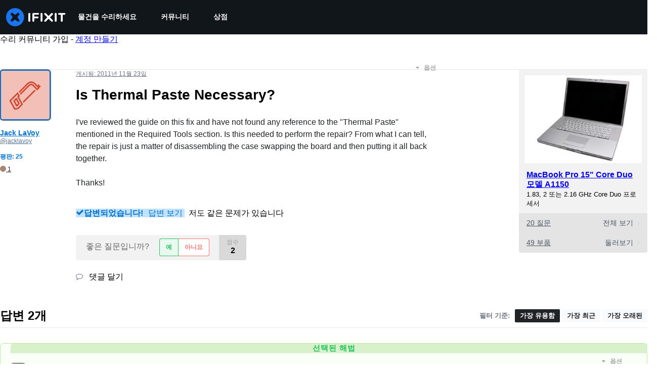

--- FILE ---
content_type: text/html; charset=utf-8
request_url: https://ko.ifixit.com/Answers/View/70986/Is+Thermal+Paste+Necessary
body_size: 35192
content:
<!DOCTYPE html>
<!--[if IE 8 ]>   <html class="lt-ie10 lt-ie9 ie8" lang="ko" xmlns:fb="http://ogp.me/ns/fb#"><![endif]-->
<!--[if IE 9 ]>   <html class="lt-ie10 ie9" lang="ko" xmlns:fb="http://ogp.me/ns/fb#"><![endif]-->
<!--[if (gte IE 10)|!(IE)]><!--><html dir="ltr" lang="ko" xmlns:fb="http://ogp.me/ns/fb#"><!--<![endif]-->

   <head>
      
   <link rel="preconnect" href="https://assets.cdn.ifixit.com" crossorigin>
   <link rel="preconnect" href="https://guide-images.cdn.ifixit.com" crossorigin>
   <link rel="preconnect" href="https://cdn.shopify.com" crossorigin>

   <link rel="preload"
      href="https://guide-images.cdn.ifixit.com/igi/GVENhJHaSfsVCBoC.standard"
      as="image"
      fetchpriority="high"
         >
   <link rel="preload"
      href="https://assets.cdn.ifixit.com/Assets/translations/ko-translations.js?13567"
      as="script"
      fetchpriority="high"
         >
   <link rel="preload"
      href="https://assets.cdn.ifixit.com/Assets/scripts/runtime.js.05107abaa1ab93d9cd4f.js"
      as="script"
      fetchpriority="high"
         >

      
      <script>
   window.dataLayer = window.dataLayer || [];
   function gtag(){dataLayer.push(arguments);}
   gtag('set', 'isEmployee', false);
   (function() {
      function hasPiwikConsent() {
         try {
            var fromPiwik = null
            document.cookie.split(';').forEach(function(cookie) {
               var parts = cookie.split('=');
               if (parts[0].trim() === 'ppms_privacy_6bf6bc54-82ca-4321-8620-b12d5c9b57b6') {
                  var cookieObject = JSON.parse(decodeURIComponent(parts[1]));
                  if (cookieObject && cookieObject.consents) {
                     fromPiwik = Object.values(cookieObject.consents).every(function(consent) {
                        return consent.status == 1;
                     });
                  }
               }
            });
         } catch (e) {
            console.error("Error parsing piwik cookie", e);
            return null;
         }
         return fromPiwik;
      }
      var needsConsent = false;
      var hasConsent = hasPiwikConsent();
      var cookiesOk = hasConsent !== null ? hasConsent : !needsConsent;
      var consent = cookiesOk ? 'granted' : 'denied';
      console.log("GTAG Consent", consent);
      gtag('consent', 'default', {
         'ad_storage': consent,
         'ad_user_data': consent,
         'ad_personalization': consent,
         'analytics_storage': consent,
      });
      gtag('event', 'consent_default', { consentValue: consent });
   })()
</script>
<!-- Google Tag Manager -->
<script>(function(w,d,s,l,i){w[l]=w[l]||[];w[l].push({'gtm.start':
new Date().getTime(),event:'gtm.js'});var f=d.getElementsByTagName(s)[0],
j=d.createElement(s),dl=l!='dataLayer'?'&l='+l:'';j.async=true;j.src=
'https://www.googletagmanager.com/gtm.js?id='+i+dl;f.parentNode.insertBefore(j,f);
})(window,document,'script','dataLayer','GTM-59NVBFN');</script>
<!-- End Google Tag Manager -->      <!-- ActiveCampaign Tracking Code -->
<script>
   (function(e,t,o,n,p,r,i){e.visitorGlobalObjectAlias=n;e[e.visitorGlobalObjectAlias]=e[e.visitorGlobalObjectAlias]||function(){(e[e.visitorGlobalObjectAlias].q=e[e.visitorGlobalObjectAlias].q||[]).push(arguments)};e[e.visitorGlobalObjectAlias].l=(new Date).getTime();r=t.createElement("script");r.src=o;r.async=true;i=t.getElementsByTagName("script")[0];i.parentNode.insertBefore(r,i)})(window,document,"https://diffuser-cdn.app-us1.com/diffuser/diffuser.js","vgo");
   vgo('setAccount', 1000565048);

   vgo('setTrackByDefault', false);

   function hasPiwikConsent() {
      try {
         var fromPiwik = null;
         document.cookie.split(';').forEach(function(cookie) {
            var parts = cookie.split('=');
            if (parts[0].trim() === 'ppms_privacy_6bf6bc54-82ca-4321-8620-b12d5c9b57b6') {
            var cookieObject = JSON.parse(decodeURIComponent(parts[1]));
            if (cookieObject && cookieObject.consents) {
               fromPiwik = Object.values(cookieObject.consents).every(function(consent) {
                  return consent.status == 1;
               });
            }
            }
         });
         return fromPiwik;
      } catch (e) {
         console.error("Error parsing piwik cookie", e);
         return null;
      }
   }

   // Check if consent is needed based on region
   var needsConsent = false;
   var hasConsent = hasPiwikConsent();
   var cookiesOk = hasConsent !== null ? hasConsent : !needsConsent;

   if (cookiesOk) {
      vgo('process', 'allowTracking');
      vgo('setEmail', '');
   }

    vgo('process');
</script>
<!-- End ActiveCampaign Tracking Code -->
      <title>해결됨: Is Thermal Paste Necessary? - MacBook Pro 15&quot; Core Duo Model A1150 - iFixit</title>

      <meta http-equiv="Content-Type" content="text/html;charset=utf-8" />
      <meta name="viewport" content="width=device-width, initial-scale=1">
      <meta name="description" content="it is best practice to replace the old paste with new...the old paste has been on there since day 1, subjected to temps for prolonged periods..it&#039;s going to dry out. Most of the guys on here use and recommend arctic silver 5 for these type of things (and the iFixit site sells it because they... - MacBook Pro 15&amp;quot; Core Duo Model A1150" />
      <meta name="title" content="해결됨: Is Thermal Paste Necessary? - MacBook Pro 15&quot; Core Duo Model A1150 - iFixit" />
      <meta name="keywords" content="" />

         <meta name="robots" content="noindex, follow, nosnippet, noarchive, noimageindex" />

      
            
                                 <meta property="fb:app_id" content="401112919922369" />
               
                                                                  <meta property="og:type" content="website" />
                                                                     <meta property="og:image" content="https://guide-images.cdn.ifixit.com/igi/GVENhJHaSfsVCBoC.standard" />
                                                                     <meta property="og:description" content="it is best practice to replace the old paste with new...the old paste has been on there since day 1, subjected to temps for prolonged periods..it's going to dry out. Most of the guys on here use and recommend arctic silver 5 for these type of things (and the iFixit site sells it because they... - MacBook Pro 15&quot; Core Duo Model A1150" />
                                                                     <meta property="og:url" content="https://ko.ifixit.com/Answers/View/70986/Is+Thermal+Paste+Necessary" />
                                                                     <meta property="og:title" content="해결됨: Is Thermal Paste Necessary? - MacBook Pro 15&quot; Core Duo Model A1150" />
                                                                     <meta property="og:site_name" content="iFixit" />
                              
            <meta name="verify-v1" content="jw37yaG9O4vmztqkH8xsZEeQtGHqzC3GZXfwk5xUCeM=" />

            
               <meta name="viewport" content="width=device-width, initial-scale=1.0, minimum-scale=1"/>
      
               <link rel="stylesheet" type="text/css" media="print" href="https://assets.cdn.ifixit.com/Assets/Admin/ifixit/Shared-print-4vKZnU54L24ZnG6tuvAwTw.css" />
      
      
            
            
            
      
               <script>
   var deferCss = {
      hidden: true,
      timeout: null,
      unhide: function() {
         if (deferCss.hidden) {
            var hider = document.getElementById('cssHide');
            hider && hider.parentElement.removeChild(hider);

            var criticalCss = document.getElementById('criticalCss');
            criticalCss && criticalCss.parentElement.removeChild(criticalCss);

            deferCss.hidden = false;
         }
      },
      applyAllCss: function() {
         if (!deferCss.hidden) {
            return;
         }
         clearTimeout(deferCss.timeout);
         var links = document.querySelectorAll('.cssReady, .cssPreload');
         var link;
         for (var i = 0; i < links.length; ++i) {
            link = links[i];
                        link.onload = null;
            link.rel = 'stylesheet';
         }
         deferCss.unhide();
      },
      cssLoaded: function(link, success) {
         link.className = success ? "cssReady" : "cssFailed";
         if (!success) {
            console.error(link.href + " failed to load");
         }
         var stillWaiting = document.querySelector('.cssPreload');
         if (!stillWaiting) {
            deferCss.applyCssWhenDomLoaded();
         }
      },
      applyCssWhenDomLoaded: function() {
         // Loading hasn't finished yet
         if (document.readyState === 'loading') {
            document.addEventListener('DOMContentLoaded', function() { deferCss.applyAllCss(); });
         } else {
            // `DOMContentLoaded` has already fired
            deferCss.applyAllCss();
         }
      },
      setTimeout: function(timeout) {
         deferCss.timeout = setTimeout(function() {
            console.warn("Deferred CSS took too long to load. Displaying anyway...");
            deferCss.applyCssWhenDomLoaded();
         }, timeout);
      }
   };
                  deferCss.setTimeout(25000);
         </script>
<script>
   /*! loadCSS. [c]2017 Filament Group, Inc. MIT License */
/* This file is meant as a standalone workflow for
- testing support for link[rel=preload]
- enabling async CSS loading in browsers that do not support rel=preload
- applying rel preload css once loaded, whether supported or not.
*/
(function( w ){
	"use strict";
	// rel=preload support test
	if( !w.loadCSS ){
		w.loadCSS = function(){};
	}
	// define on the loadCSS obj
	var rp = loadCSS.relpreload = {};
	// rel=preload feature support test
	// runs once and returns a function for compat purposes
	rp.support = (function(){
		var ret;
		try {
			ret = w.document.createElement( "link" ).relList.supports( "preload" );
		} catch (e) {
			ret = false;
		}
		return function(){
			return ret;
		};
	})();

	// if preload isn't supported, get an asynchronous load by using a non-matching media attribute
	// then change that media back to its intended value on load
	rp.bindMediaToggle = function( link ){
		// remember existing media attr for ultimate state, or default to 'all'
		var finalMedia = link.media || "all";

		function enableStylesheet(){
			// unbind listeners
			if( link.addEventListener ){
				link.removeEventListener( "load", enableStylesheet );
				link.removeEventListener( "error", enableStylesheet );
			} else if( link.attachEvent ){
				link.detachEvent( "onload", enableStylesheet );
				link.detachEvent( "onerror", enableStylesheet );
			}
			link.setAttribute( "onload", null ); 
			link.media = finalMedia;
		}

		// bind load handlers to enable media
		if( link.addEventListener ){
			link.addEventListener( "load", enableStylesheet );
		} else if( link.attachEvent ){
			link.attachEvent( "onload", enableStylesheet );
		}

		// Set rel and non-applicable media type to start an async request
		// note: timeout allows this to happen async to let rendering continue in IE
		setTimeout(function(){
			link.rel = "stylesheet";
			link.media = "only x";
		});
		// also enable media after 7 seconds,
		// which will catch very old browsers (android 2.x, old firefox) that don't support onload on link
		setTimeout( function() {
			link.onload && link.onload();
			enableStylesheet();
		}, 7000 );
	};

	// loop through link elements in DOM
	rp.poly = function(){
		// double check this to prevent external calls from running
		if( rp.support() ){
			return;
		}
		var links = w.document.getElementsByTagName( "link" );
		for( var i = 0; i < links.length; i++ ){
			var link = links[ i ];
			// qualify links to those with rel=preload and as=style attrs
			if( link.rel === "preload" && link.getAttribute( "as" ) === "style" && !link.getAttribute( "data-loadcss" ) ){
				// prevent rerunning on link
				link.setAttribute( "data-loadcss", true );
				// bind listeners to toggle media back
				rp.bindMediaToggle( link );
			}
		}
	};

	// if unsupported, run the polyfill
	if( !rp.support() ){
		// run once at least
		rp.poly();

		// rerun poly on an interval until onload
		var run = w.setInterval( rp.poly, 500 );
		if( w.addEventListener ){
			w.addEventListener( "load", function(){
				rp.poly();
				w.clearInterval( run );
			} );
		} else if( w.attachEvent ){
			w.attachEvent( "onload", function(){
				rp.poly();
				w.clearInterval( run );
			} );
		}
	}


	// commonjs
	if( typeof exports !== "undefined" ){
		exports.loadCSS = loadCSS;
	}
	else {
		w.loadCSS = loadCSS;
	}
}( typeof global !== "undefined" ? global : this ) );
</script>

      
      
   <noscript>
      
   </noscript>
         <link type="text/css" href="https://assets.cdn.ifixit.com/Assets/Guide/ifixit/guide-all-NPIAn_MrfEuGy9PkRAtm4A.css"
               rel="preload" as="style" onload="deferCss.cssLoaded(this, true)"
         onerror="this.onerror = this.onload = null; deferCss.cssLoaded(this, false);"
         class="cssPreload"
         />
   <link type="text/css" href="https://assets.cdn.ifixit.com/Assets/Admin/ifixit/font-awesome-1EMSA-1xNu6QLgjlbNFTNQ.css"
               rel="preload" as="style" onload="deferCss.cssLoaded(this, true)"
         onerror="this.onerror = this.onload = null; deferCss.cssLoaded(this, false);"
         class="cssPreload"
         />
   <link type="text/css" href="https://assets.cdn.ifixit.com/Assets/Guide/ifixit/module-all-EBwgMqI05crfGYEoIBZm1g.css"
               rel="preload" as="style" onload="deferCss.cssLoaded(this, true)"
         onerror="this.onerror = this.onload = null; deferCss.cssLoaded(this, false);"
         class="cssPreload"
         />
   <link type="text/css" href="https://assets.cdn.ifixit.com/Assets/Guide/ifixit/core-MOKrpbqISKNncJN1jmwygQ.css"
               rel="preload" as="style" onload="deferCss.cssLoaded(this, true)"
         onerror="this.onerror = this.onload = null; deferCss.cssLoaded(this, false);"
         class="cssPreload"
         />
   <link type="text/css" href="https://assets.cdn.ifixit.com/Assets/Admin/ifixit/tailwind-cli-2eXBNsPxggB5-nbH9Bkj7A.css"
               rel="preload" as="style" onload="deferCss.cssLoaded(this, true)"
         onerror="this.onerror = this.onload = null; deferCss.cssLoaded(this, false);"
         class="cssPreload"
         />
   <link type="text/css" href="https://assets.cdn.ifixit.com/Assets/Admin/ifixit/header_footer_old-t1NG_wZjmIspihJgi6ZkWg.css"
               rel="preload" as="style" onload="deferCss.cssLoaded(this, true)"
         onerror="this.onerror = this.onload = null; deferCss.cssLoaded(this, false);"
         class="cssPreload"
         />
   <link type="text/css" href="https://assets.cdn.ifixit.com/Assets/Guide/ifixit/prosemirror-all-a7PtRlWO-sy-zy7EZW8yTg.css"
               rel="preload" as="style" onload="deferCss.cssLoaded(this, true)"
         onerror="this.onerror = this.onload = null; deferCss.cssLoaded(this, false);"
         class="cssPreload"
         />
   <link type="text/css" href="https://assets.cdn.ifixit.com/Assets/Admin/ifixit/Shared-i18n_formatting-DU8KwhEfZiWffZmgLzYBgg.css"
               rel="preload" as="style" onload="deferCss.cssLoaded(this, true)"
         onerror="this.onerror = this.onload = null; deferCss.cssLoaded(this, false);"
         class="cssPreload"
         />
   <link type="text/css" href="https://assets.cdn.ifixit.com/Assets/Admin/ifixit/Shared-cart_banner-T0p92NIUBQ0bxnLuVlkXHw.css"
               rel="preload" as="style" onload="deferCss.cssLoaded(this, true)"
         onerror="this.onerror = this.onload = null; deferCss.cssLoaded(this, false);"
         class="cssPreload"
         />
   <link type="text/css" href="https://assets.cdn.ifixit.com/Assets/Guide/ifixit/Answers-view-Asm4euq0ZF6J4Z48YFJkaA.css"
               rel="preload" as="style" onload="deferCss.cssLoaded(this, true)"
         onerror="this.onerror = this.onload = null; deferCss.cssLoaded(this, false);"
         class="cssPreload"
         />
   <link type="text/css" href="https://assets.cdn.ifixit.com/Assets/Guide/ifixit/Answers-common-3Y0wmuz6JULohFyAKqRgJw.css"
               rel="preload" as="style" onload="deferCss.cssLoaded(this, true)"
         onerror="this.onerror = this.onload = null; deferCss.cssLoaded(this, false);"
         class="cssPreload"
         />
   <link type="text/css" href="https://assets.cdn.ifixit.com/Assets/Guide/ifixit/Wiki-wiki-iSRcb6UBqrtZ437CUkj7uA.css"
               rel="preload" as="style" onload="deferCss.cssLoaded(this, true)"
         onerror="this.onerror = this.onload = null; deferCss.cssLoaded(this, false);"
         class="cssPreload"
         />

   <noscript>
         <link type="text/css" href="https://assets.cdn.ifixit.com/Assets/Guide/ifixit/guide-all-NPIAn_MrfEuGy9PkRAtm4A.css"
               rel="stylesheet"
         />
   <link type="text/css" href="https://assets.cdn.ifixit.com/Assets/Admin/ifixit/font-awesome-1EMSA-1xNu6QLgjlbNFTNQ.css"
               rel="stylesheet"
         />
   <link type="text/css" href="https://assets.cdn.ifixit.com/Assets/Guide/ifixit/module-all-EBwgMqI05crfGYEoIBZm1g.css"
               rel="stylesheet"
         />
   <link type="text/css" href="https://assets.cdn.ifixit.com/Assets/Guide/ifixit/core-MOKrpbqISKNncJN1jmwygQ.css"
               rel="stylesheet"
         />
   <link type="text/css" href="https://assets.cdn.ifixit.com/Assets/Admin/ifixit/tailwind-cli-2eXBNsPxggB5-nbH9Bkj7A.css"
               rel="stylesheet"
         />
   <link type="text/css" href="https://assets.cdn.ifixit.com/Assets/Admin/ifixit/header_footer_old-t1NG_wZjmIspihJgi6ZkWg.css"
               rel="stylesheet"
         />
   <link type="text/css" href="https://assets.cdn.ifixit.com/Assets/Guide/ifixit/prosemirror-all-a7PtRlWO-sy-zy7EZW8yTg.css"
               rel="stylesheet"
         />
   <link type="text/css" href="https://assets.cdn.ifixit.com/Assets/Admin/ifixit/Shared-i18n_formatting-DU8KwhEfZiWffZmgLzYBgg.css"
               rel="stylesheet"
         />
   <link type="text/css" href="https://assets.cdn.ifixit.com/Assets/Admin/ifixit/Shared-cart_banner-T0p92NIUBQ0bxnLuVlkXHw.css"
               rel="stylesheet"
         />
   <link type="text/css" href="https://assets.cdn.ifixit.com/Assets/Guide/ifixit/Answers-view-Asm4euq0ZF6J4Z48YFJkaA.css"
               rel="stylesheet"
         />
   <link type="text/css" href="https://assets.cdn.ifixit.com/Assets/Guide/ifixit/Answers-common-3Y0wmuz6JULohFyAKqRgJw.css"
               rel="stylesheet"
         />
   <link type="text/css" href="https://assets.cdn.ifixit.com/Assets/Guide/ifixit/Wiki-wiki-iSRcb6UBqrtZ437CUkj7uA.css"
               rel="stylesheet"
         />

   </noscript>

      <script>
   </script>


      

            
               
   
   <!-- Google tag (gtag.js) -->
   <script async src="https://www.googletagmanager.com/gtag/js?id=G-5ZXNWJ73GK"></script>
   <script>
      window.dataLayer = window.dataLayer || [];
      function gtag(){dataLayer.push(arguments);}
      gtag('js', new Date());

            const ga4Params = {};
      const userProperties = {"preferred_store":"ifixit-us","preferred_store_locale":"en-us","preferred_language":"KO","on_mobile_app":"false","customer_type":"regular"};
               gtag('config', 'G-5ZXNWJ73GK', ga4Params);
            gtag('set', 'user_properties', userProperties);
   </script>
   <!-- End Google tag (gtag.js) -->
         
      <script type="text/javascript">
         window.fbq=window.fbq||function(){};
      </script>                     <link rel="apple-touch-icon" sizes="57x57" href="https://assets.cdn.ifixit.com/static/icons/ifixit/apple-touch-icon-57x57.png">
<link rel="apple-touch-icon" sizes="60x60" href="https://assets.cdn.ifixit.com/static/icons/ifixit/apple-touch-icon-60x60.png">
<link rel="apple-touch-icon" sizes="72x72" href="https://assets.cdn.ifixit.com/static/icons/ifixit/apple-touch-icon-72x72.png">
<link rel="apple-touch-icon" sizes="76x76" href="https://assets.cdn.ifixit.com/static/icons/ifixit/apple-touch-icon-76x76.png">
<link rel="apple-touch-icon" sizes="114x114" href="https://assets.cdn.ifixit.com/static/icons/ifixit/apple-touch-icon-114x114.png">
<link rel="apple-touch-icon" sizes="120x120" href="https://assets.cdn.ifixit.com/static/icons/ifixit/apple-touch-icon-120x120.png">
<link rel="apple-touch-icon" sizes="144x144" href="https://assets.cdn.ifixit.com/static/icons/ifixit/apple-touch-icon-144x144.png">
<link rel="apple-touch-icon" sizes="152x152" href="https://assets.cdn.ifixit.com/static/icons/ifixit/apple-touch-icon-152x152.png">
<link rel="apple-touch-icon" sizes="180x180" href="https://assets.cdn.ifixit.com/static/icons/ifixit/apple-touch-icon-180x180.png">
<link rel="icon" type="image/png" href="https://assets.cdn.ifixit.com/static/icons/ifixit/favicon-32x32.png" sizes="32x32">
<link rel="icon" type="image/png" href="https://assets.cdn.ifixit.com/static/icons/ifixit/android-chrome-192x192.png" sizes="192x192">
<link rel="icon" type="image/png" href="https://assets.cdn.ifixit.com/static/icons/ifixit/favicon-96x96.png" sizes="96x96">
<link rel="icon" type="image/png" href="https://assets.cdn.ifixit.com/static/icons/ifixit/favicon-16x16.png" sizes="16x16">
<link rel="manifest" href="https://assets.cdn.ifixit.com/static/icons/ifixit/manifest.json">
<link rel="mask-icon" href="https://assets.cdn.ifixit.com/static/icons/ifixit/safari-pinned-tab.svg" color="#5bbad5">
<meta name="apple-mobile-web-app-title" content="ifixit">
<meta name="application-name" content="ifixit">
<meta name="msapplication-TileColor" content="#ffffff">
<meta name="msapplication-TileImage" content="https://assets.cdn.ifixit.com/static/icons/ifixit/mstile-144x144.png">
<meta name="theme-color" content="#ffffff">
   
      <script defer type="text/javascript" src="https://assets.cdn.ifixit.com/Assets/scripts/runtime.js.05107abaa1ab93d9cd4f.js"></script>
<script nomodule src="/v3/polyfill.min.js?flags=gated&amp;features=Array.prototype.flat,Array.prototype.flatMap,default,es2022,fetch,IntersectionObserver,Intl.RelativeTimeFormat,Intl.RelativeTimeFormat.~locale.en,NodeList.prototype.forEach,Number.isInteger,Object.entries,Object.fromEntries,Promise.prototype.finally,queueMicrotask,ResizeObserver,String.prototype.matchAll,WeakMap,WeakSet"></script>

   <script defer type="text/javascript" src="https://assets.cdn.ifixit.com/Assets/translations/ko-translations.js?13567"></script>


   <script defer type="text/javascript" src="https://assets.cdn.ifixit.com/Assets/scripts/7038.7fd5435d1320bd8875f0.js"></script>
   <script defer type="text/javascript" src="https://assets.cdn.ifixit.com/Assets/scripts/3614.9b2544bf0e4afef68ce4.js"></script>
   <script defer type="text/javascript" src="https://assets.cdn.ifixit.com/Assets/scripts/7525.5328ddcb6e0c2eef93d9.js"></script>
   <script defer type="text/javascript" src="https://assets.cdn.ifixit.com/Assets/scripts/6387.49d0517c744de31d0d2b.js"></script>
   <script defer type="text/javascript" src="https://assets.cdn.ifixit.com/Assets/scripts/9459.bbc49e706ad3095bfea9.js"></script>
   <script defer type="text/javascript" src="https://assets.cdn.ifixit.com/Assets/scripts/9089.34015a3d61a66ba4565c.js"></script>
   <script defer type="text/javascript" src="https://assets.cdn.ifixit.com/Assets/scripts/5435.338f60a7c11453c33973.js"></script>
   <script defer type="text/javascript" src="https://assets.cdn.ifixit.com/Assets/scripts/6242.b336132ed11bb916cb89.js"></script>
   <script defer type="text/javascript" src="https://assets.cdn.ifixit.com/Assets/scripts/9265.486c0a86b5d5966692d0.js"></script>
   <script defer type="text/javascript" src="https://assets.cdn.ifixit.com/Assets/scripts/7319.69ef892a1776dc129a87.js"></script>
   <script defer type="text/javascript" src="https://assets.cdn.ifixit.com/Assets/scripts/8668.fc114b9dc096831925c8.js"></script>
   <script defer type="text/javascript" src="https://assets.cdn.ifixit.com/Assets/scripts/5055.0ca0dfaa17d8e686609b.js"></script>
   <script defer type="text/javascript" src="https://assets.cdn.ifixit.com/Assets/scripts/319.1b6f455f32f6080d8dc5.js"></script>
   <script defer type="text/javascript" src="https://assets.cdn.ifixit.com/Assets/scripts/5733.a45d5a5f3cd02045f659.js"></script>
   <script defer type="text/javascript" src="https://assets.cdn.ifixit.com/Assets/scripts/5036.72018deabc351fb2915b.js"></script>
   <script defer type="text/javascript" src="https://assets.cdn.ifixit.com/Assets/scripts/6332.adf88b1a3fb4f2cfcce9.js"></script>
   <script defer type="text/javascript" src="https://assets.cdn.ifixit.com/Assets/scripts/8892.7473b8e3f9efb268dfee.js"></script>
   <script defer type="text/javascript" src="https://assets.cdn.ifixit.com/Assets/scripts/3118.ff10ced8cb8e447f29d5.js"></script>
   <script defer type="text/javascript" src="https://assets.cdn.ifixit.com/Assets/scripts/4686.46a1891985f4ded1a078.js"></script>
   <script defer type="text/javascript" src="https://assets.cdn.ifixit.com/Assets/scripts/7287.1c51148a84be49ae0ca3.js"></script>
   <script defer type="text/javascript" src="https://assets.cdn.ifixit.com/Assets/scripts/3752.034ee9d39889a71db9d6.js"></script>
   <script defer type="text/javascript" src="https://assets.cdn.ifixit.com/Assets/scripts/6600.2cea52a278363d612e98.js"></script>
   <script defer type="text/javascript" src="https://assets.cdn.ifixit.com/Assets/scripts/7082.8f2a6e2ee3812385685a.js"></script>
   <script defer type="text/javascript" src="https://assets.cdn.ifixit.com/Assets/scripts/9826.e34469c3b478cdfa59ae.js"></script>
   <script defer type="text/javascript" src="https://assets.cdn.ifixit.com/Assets/scripts/5793.ded82e862ffacd91a6da.js"></script>
   <script defer type="text/javascript" src="https://assets.cdn.ifixit.com/Assets/scripts/5960.d109dd1b4dbc8ad11323.js"></script>
   <script defer type="text/javascript" src="https://assets.cdn.ifixit.com/Assets/scripts/9690.17c9f215407a1ffe4a68.js"></script>
   <script defer type="text/javascript" src="https://assets.cdn.ifixit.com/Assets/scripts/5543.ea1b722d32525452a8c3.js"></script>
   <script defer type="text/javascript" src="https://assets.cdn.ifixit.com/Assets/scripts/5019.4bbacd1165d4ee262080.js"></script>
   <script defer type="text/javascript" src="https://assets.cdn.ifixit.com/Assets/scripts/3993.1f21070052030380f861.js"></script>
   <script defer type="text/javascript" src="https://assets.cdn.ifixit.com/Assets/scripts/1839.0ca7ae7cf12998a79c52.js"></script>
   <script defer type="text/javascript" src="https://assets.cdn.ifixit.com/Assets/scripts/9134.c9e1952a2a137a1e983c.js"></script>
   <script defer type="text/javascript" src="https://assets.cdn.ifixit.com/Assets/scripts/3776.5f5169b21a8ebe380819.js"></script>
   <script defer type="text/javascript" src="https://assets.cdn.ifixit.com/Assets/scripts/2141.99303f0570e78a691a40.js"></script>
   <script defer type="text/javascript" src="https://assets.cdn.ifixit.com/Assets/scripts/619.af0fd1349c7e6a9a6f94.js"></script>
   <script defer type="text/javascript" src="https://assets.cdn.ifixit.com/Assets/scripts/1093.fb28e0f9681039d1ab24.js"></script>
   <script defer type="text/javascript" src="https://assets.cdn.ifixit.com/Assets/scripts/4401.e2f0fa443f3171a293b3.js"></script>
   <script defer type="text/javascript" src="https://assets.cdn.ifixit.com/Assets/scripts/9210.ecaa597bae2f72236f92.js"></script>
   <script defer type="text/javascript" src="https://assets.cdn.ifixit.com/Assets/scripts/1533.0c0f10307513cf66b2e2.js"></script>
   <script defer type="text/javascript" src="https://assets.cdn.ifixit.com/Assets/scripts/363.23ce2b6b71ec445af21a.js"></script>
   <script defer type="text/javascript" src="https://assets.cdn.ifixit.com/Assets/scripts/1325.aade5d9c5029a2c6ce27.js"></script>
   <script defer type="text/javascript" src="https://assets.cdn.ifixit.com/Assets/scripts/663.5771de761b5f9430a00f.js"></script>
   <script defer type="text/javascript" src="https://assets.cdn.ifixit.com/Assets/scripts/7352.8ec5b78280a82cb28c7a.js"></script>
   <script defer type="text/javascript" src="https://assets.cdn.ifixit.com/Assets/scripts/7877.c5db490d30221f8c6fa3.js"></script>
   <script defer type="text/javascript" src="https://assets.cdn.ifixit.com/Assets/scripts/answers-view-post.js.258a26f9f78fb59debff.js"></script>
   <script defer type="text/javascript" src="https://assets.cdn.ifixit.com/Assets/scripts/ribbon-banner.js.ac8f6e3d042663cfb394.js"></script>
   <script defer type="text/javascript" src="https://assets.cdn.ifixit.com/Assets/scripts/consent-banner.js.d1084e044f7c090390c8.js"></script>
   <script defer type="text/javascript" src="https://assets.cdn.ifixit.com/Assets/scripts/error-capture.js.02029fd632837138edbe.js"></script>
   <script defer type="text/javascript" src="https://assets.cdn.ifixit.com/Assets/scripts/8734.a05dc24ddd6698d24356.js"></script>
   <script defer type="text/javascript" src="https://assets.cdn.ifixit.com/Assets/scripts/answers-navbar.js.1c500633c44f9c3be473.js"></script>
   <script defer type="text/javascript" src="https://assets.cdn.ifixit.com/Assets/scripts/question-view-survey-pop-up.js.1d81b9012cff7fd4e723.js"></script>
   <script defer type="text/javascript" src="https://assets.cdn.ifixit.com/Assets/scripts/product-ad-cards.js.b74968937d9939cdf829.js"></script>


      
            <style id="criticalCss">
         .skip-to-content {
  .skip-to-content:active,
  .skip-to-content:focus {
    background-color: #000;
    color: #fff;
    font-size: 36px;
    height: auto;
    left: 0;
    margin: 5px;
    overflow: auto;
    padding: 5px;
    text-align: center;
    top: 0;
    width: auto;
    z-index: 999;
  }
}
.formField input,
.formField textarea {
  margin: 0;
}
.fa-2x {
  font-size: 2em;
}
.fa-check:before {
  content: "\f00c";
}
.fa-plus:before {
  content: "\f067";
}
.fa-angle-right:before {
  content: "\f105";
}
.comment p {
  margin: 0;
}
.device-link-row {
  background-color: #e4e4e4;
  border-radius: 0 0 4px 4px;
  color: #4b5563;
  display: block;
  font-size: 14px;
  padding: 11px 15px 10px;
}
@media only screen and (max-width: 575px) {
  .device-link-row {
    background-color: transparent;
    display: inline-block;
    float: left;
    padding: 0;
  }
}
.device-view-all {
  float: right;
}
.device-view-all i {
  color: #d1d5db;
  margin-left: 4px;
  position: relative;
  top: 1px;
}
.comment {
  border-left: 4px solid #f9fafb;
  font-size: 14px;
  margin: 20px 0 0;
  padding-left: 6px;
}
.question-comments details summary {
  list-style-type: "+";
}
.post-accepted {
  padding: 54px 20px 20px;
  position: relative;
}
@media only screen and (max-width: 575px) {
  .post-accepted {
    border-bottom: 1px solid #e5e7eb;
  }
}
.post-accepted {
  background-color: #fafff7 !important;
  border-color: #bce5a5 !important;
}
.post-accepted .post-badge {
  background-color: #d8f1ca;
  color: #22c55e;
}
.post-author-badge-container {
  color: #212426;
  display: table;
  margin-top: 8px;
}
.post-author-badge-container .post-author-badge-content {
  display: table-row;
}
.post-author-badge-container .post-author-badge-content p {
  font-size: 12px;
}
.post-author-badge-container .badge-tier-count {
  display: table-cell;
  padding-right: 8px;
}
.post-author-badge-container .badge-tier-count:last-child {
  padding: 0;
}
.post-author-badge-container .badge-tier-count img {
  display: inline;
  font-size: 12px;
  height: 12px;
  position: relative;
  top: 1px;
  vertical-align: baseline;
  width: 12px;
}
@media only screen and (max-width: 1000px) {
  .post-author-badge-container {
    display: none;
  }
}
.post-text.renderedText blockquote p {
  margin-bottom: 0;
}
.uppercase {
  text-transform: uppercase;
}
.post-answer {
  border: 1px solid #e5e7eb;
  border-radius: 8px;
  margin-bottom: 26px;
  padding: 20px;
}
@media only screen and (max-width: 575px) {
  .post-answer {
    border: 0;
    border-bottom: 1px solid #e5e7eb;
    border-radius: 0;
    padding: 0;
  }
}
.post-actions-container .view-accepted {
  background-color: #c2e3ff;
  border-color: currentcolor;
  color: #0071ce;
}
.post-actions-container .view-accepted strong {
  line-height: 1;
  margin-right: 6px;
}
.comments-title {
  color: #4b5563;
  font-size: 12px;
  font-weight: 400;
  text-transform: uppercase;
}
.comment {
  border-bottom: 1px dashed rgba(0, 0, 0, 0.2);
  margin-bottom: 0;
  padding: 18px 20px 8px 0;
}
.comment:last-of-type {
  border-bottom: none;
  margin-bottom: 20px;
}
.comment .comment-meta a.permalink {
  color: #4b5563;
}
.comments-more {
  color: #4b5563;
  font-size: 13px;
  font-weight: 700;
  margin: 16px 0;
}
.comments-more span {
  padding-left: 4px;
}
.comments-more a,
.comments-more i {
  color: #4b5563;
}
.comments-more i {
  margin-right: 6px;
  position: relative;
  top: 2px;
}
.comments-more a {
  font-size: 11px;
  text-decoration: none;
}
.comment-content,
.comment-icon {
  float: left;
}
.comment-icon {
  text-align: center;
  width: 8%;
}
@media only screen and (max-width: 575px) {
  .comment-icon {
    width: 12%;
  }
}
.comment-icon i {
  color: #e5e7eb;
  font-size: 24px;
}
.comment-content {
  width: 92%;
}
@media only screen and (max-width: 575px) {
  .comment-content {
    width: 88%;
  }
}
.comment-content p {
  font-size: 14px;
}
.comment-content p:not(:has(br)):not(:first-child) {
  margin-top: 1em;
}
.comment-actions {
  float: right;
  font-weight: 400 !important;
  opacity: 0;
}
.comment-meta {
  color: #6b7280;
}
#answerPreviewContainer {
  padding: 24px;
}
#answerPreviewContainer h2.muted {
  border-bottom: 1px solid #f9fafb;
  text-align: center;
}
@media only screen and (min-width: 1001px) and (max-width: 1200px),
  only screen and (min-width: 1201px) {
  #answerPreviewContainer .qaText {
    padding-left: 150px;
  }
}
.preview-container {
  overflow: hidden;
}
.renderedText blockquote {
  border-left: 5px solid #e5e7eb;
  margin: 20px 0;
  padding: 2px 8px 2px 12px;
}
.renderedText blockquote p {
  margin: 0;
}
.skip-to-content {
  .skip-to-content:active,
  .skip-to-content:focus {
    background-color: #000;
    color: #fff;
    font-size: 36px;
    height: auto;
    left: 0;
    margin: 5px;
    overflow: auto;
    padding: 5px;
    text-align: center;
    top: 0;
    width: auto;
    z-index: 999;
  }
}
.skip-to-content {
  .skip-to-content:active,
  .skip-to-content:focus {
    background-color: #000;
    color: #fff;
    font-size: 36px;
    height: auto;
    left: 0;
    margin: 5px;
    overflow: auto;
    padding: 5px;
    text-align: center;
    top: 0;
    width: auto;
    z-index: 999;
  }
}
:where(#main) {
  max-width: 100%;
}
footer > div {
  max-width: var(--main-container-width) !important;
}
:root {
  --main-container-width: 1280px;
  --overflow-x: var(--overflow-x);
}
:where(svg[class*="fa-"], i[class*="fa-"]).fa-xl {
  font-size: 24px;
}
.right {
  float: right !important;
}
.left {
  float: left !important;
}
.hidden,
[hidden] {
  display: none !important;
}
#page {
  flex: 1;
  overflow-x: var(--overflow-x);
  position: relative;
}
#contentFloat {
  padding-bottom: 24px;
}
#contentFloat:not(:has(.component-HomePageHero, .wp-embed, [class^="full-"])) {
  padding-inline: 16px;
}
@media (min-width: 768px) {
  #contentFloat:not(:has(.component-HomePageHero, .wp-embed, [class^="full-"])) {
    padding-inline: 20px;
  }
}
@media (min-width: 1028px) {
  #contentFloat:not(:has(.component-HomePageHero, .wp-embed, [class^="full-"])) {
    padding-inline: 32px;
  }
}
#contentFloat .content-container {
  display: flex;
  gap: 24px;
}
@media only screen and (max-width: 1000px) {
  #contentFloat .content-container {
    flex-wrap: wrap;
    -ms-flex-wrap: wrap;
  }
}
.fullWidth #contentFloat {
  width: 100%;
}
@media only screen and (max-width: 1000px) {
  .responsive #contentFloat {
    width: 100%;
  }
}
#content {
  flex: 1;
  max-width: 100%;
}
.fullWidth #content {
  width: 100%;
}
#background {
  display: flex;
  flex-direction: column;
  min-height: 100vh;
  padding: 0;
}
:where(#main) {
  margin-inline: auto;
  width: var(--main-container-width);
}
@media only screen and (max-width: 1000px) {
  .responsive #content,
  .responsive #main,
  .responsive #mainBody {
    margin: auto !important;
    width: 100%;
  }
}
#mainBody {
  border-radius: 8px;
  border-radius: 0;
  box-shadow: none;
  min-height: 300px;
  padding-top: 0.1px;
  position: relative;
  text-align: left;
  text-align: start;
}
.throbber {
  animation: a 0.8s linear infinite;
  border: 8px solid hsla(0, 0%, 100%, 0.2);
  border-radius: 50px;
  border-top-color: #fff;
  height: 50px;
  margin: 0 auto 20px;
  width: 50px;
}
@keyframes a {
  0% {
    transform: rotate(0deg);
  }
  to {
    transform: rotate(1turn);
  }
}
@media only screen and (max-width: 575px) {
  .hidden-mobile {
    display: none !important;
  }
}
.visible-mobile {
  display: none !important;
}
@media only screen and (max-width: 575px) {
  .visible-mobile {
    display: block !important;
  }
}
.clearer {
  clear: both;
  font-size: 0;
  height: 0;
  line-height: 0;
  margin: 0;
  padding: 0;
}
.filter-options {
  overflow: auto;
  padding: 0;
}
.filter-options .filter-option {
  background-color: #f9fafb;
  border-radius: 2px;
  color: #212426;
  display: inline-block;
  float: left;
  font-size: 13px;
  font-weight: 600;
  margin-right: 4px;
  padding: 4px 10px;
}
@media only screen and (max-width: 575px) {
  .filter-options .filter-option {
    display: block;
    float: none;
  }
}
.filter-options .filter-option:last-child {
  margin-right: 0;
}
.filter-options .filter-option.filter-label {
  background-color: transparent;
  color: #6b7280;
}
.filter-options .filter-option.filter-label.touch-target {
  margin: 0;
}
.filter-options .filter-option.filter-label i {
  float: right;
  font-size: 14px;
}
@media only screen and (max-width: 575px) {
  .filter-options .filter-option.filter-label {
    -ms-flex-pack: justify;
    -ms-align-items: center;
    align-items: center;
    background-color: #fff;
    border: 1px solid #d1d5db;
    border-radius: 4px;
    color: #11161a;
    display: flex;
    font-size: 14px;
    font-weight: 600;
    -ms-justify-content: space-between;
    justify-content: space-between;
    padding: 8px 12px;
    width: 100%;
  }
}
.filter-options .filter-option-active {
  background-color: #212426;
  color: #fff;
}
.filter-options .filter-items {
  display: block;
  float: left;
  overflow: hidden;
  position: relative;
}
@media only screen and (max-width: 575px) {
  .filter-options .filter-items {
    background-color: #fff;
    display: none;
    float: none;
    padding: 0 15px;
    position: absolute;
    right: 0;
    text-align: center;
    width: 100%;
    z-index: 1000;
  }
  .filter-options .filter-option {
    margin: 4px 0;
    padding: 10px;
  }
  .touch-target {
    background-color: #fff;
    border: 1px solid #d1d5db;
    border-radius: 4px;
    color: #212426;
    font-size: 14px;
    font-weight: 600;
    padding: 8px 12px;
    width: 100%;
  }
  .touch-target .fa {
    float: right;
    transform: translateY(3px);
  }
}
@media only screen and (max-width: 1000px) {
  .responsive input[type],
  .responsive textarea {
    font-size: 16px;
  }
}
.formBody {
  background-color: #f9fafb;
  border-radius: 4px;
  overflow: visible;
  padding: 0 8px 8px;
}
.formField {
  margin: 0;
  padding: 16px 0 0;
}
.formField textarea {
  margin: 0;
}
textarea {
  border: 1px solid #c1c1c1;
  border-radius: 4px;
  box-shadow: inset 0 1px 2px #f9fafb;
  color: #212426;
  margin-top: 4px;
  overflow: visible;
  padding: 4px 8px;
}
.modalBox {
  -webkit-overflow-scrolling: touch;
  border: 0;
  border-radius: 0;
  bottom: 0;
  left: 0;
  overflow: auto;
  padding: 30px 15px;
  position: fixed;
  right: 0;
  top: 0;
  z-index: 100000;
}
.modalContentBox {
  height: auto !important;
  margin: 0 auto;
  max-width: 872px;
  overflow: hidden;
  padding: 0;
  position: relative;
  text-align: center;
}
.modalBox > .throbber {
  margin-top: 200px;
}
#pageStats {
  align-items: center;
  background-color: #fff;
  border-bottom: 1px solid #e5e7eb;
  border-top: 1px solid #e5e7eb;
  display: flex;
  font-size: 13px;
  height: auto;
  justify-content: center;
  left: 0;
  margin-bottom: -40px;
  padding: 1px 0 0;
  right: 0;
  width: 100%;
}
@media only screen and (min-width: 576px) and (max-width: 1000px) {
  #pageStats {
    display: block;
  }
}
@media only screen and (max-width: 575px) {
  #pageStats {
    flex-direction: column;
    position: relative;
  }
}
#pageStats .stats-module-title {
  display: flex;
  margin-right: 30px;
}
@media only screen and (max-width: 1000px) {
  #pageStats .stats-module-title {
    display: block;
    margin-right: 0;
    padding: 10px 0;
  }
}
#pageStats .stats-numbers-container {
  display: flex;
}
@media only screen and (max-width: 575px) {
  #pageStats .stats-numbers-container {
    flex-direction: column;
  }
}
#pageStats p {
  border-right: 1px solid #e5e7eb;
  color: #4b5563;
  display: inline-block;
  font-size: 13px;
  margin: 5px auto;
  padding: 5px 30px;
  text-align: center;
}
@media only screen and (max-width: 575px) {
  #pageStats p {
    border-right: none;
    display: block;
  }
}
@media only screen and (min-width: 576px) and (max-width: 1000px) {
  #pageStats p {
    flex-basis: 100%;
  }
}
#pageStats p:last-child {
  border-right: 0;
}
#pageStats span.statValue {
  color: #4b5563;
  font-weight: 700;
  margin: 0 6px;
}
#pageStats .fa-bar-chart-o {
  color: #d1d5db;
  font-size: 14px;
  margin-right: 4px;
  position: relative;
  top: 1px;
}
#notifications {
  background-color: #fdf7e6;
  border-bottom: 2px solid #f9cd46;
  color: #6f5504;
  position: relative;
  width: 100%;
  z-index: 1100;
}
#notifications .close {
  font-size: 16px;
  position: absolute;
  right: 5px;
  top: 25%;
}
:where(input.button, button.button, span.button, a.button, .button[role="button"]) {
  -webkit-appearance: none;
  background-color: #fff;
  border: 1px solid #d1d5db;
  border-radius: 4px;
  color: #212426;
  display: inline-block;
  font-size: 14px;
  font-weight: 600;
  padding: 8px 16px;
  position: relative;
  text-align: center;
}
:where(input.button, button.button, span.button, a.button, .button[role="button"]) {
  text-decoration: none;
}
:where(input.button, button.button, span.button, a.button, .button[role="button"]).button-action {
  background-color: #0071ce;
  border-color: transparent;
  color: #fff;
}
:where(input.button, button.button, span.button, a.button, .button[role="button"]).button-action-solid {
  background-color: #0071ce;
  border-color: #0071ce;
  color: #fff;
}
:where(input.button, button.button, span.button, a.button, .button[role="button"]).button-link {
  background-color: transparent;
  background-image: none;
  border: 0;
  border-radius: 0;
  box-shadow: none;
  padding: 12px 24px;
}
:where(input.button, button.button, span.button, a.button, .button[role="button"])
  .fa {
  font-size: 14px;
  margin-right: 8px;
  opacity: 0.5;
  position: relative;
  top: 1px;
}
.button + .button {
  margin-left: 8px;
}
@font-face {
  font-display: swap;
  font-family: icomoon;
  font-style: normal;
  font-weight: 400;
  src: url(https://assets.cdn.ifixit.com/static/fonts/ifixit/v2.0.2/icomoon.woff?20210215=)
      format("woff"),
    url(https://assets.cdn.ifixit.com/static/fonts/ifixit/v2.0.2/icomoon.ttf?20160111=)
      format("truetype"),
    url(https://assets.cdn.ifixit.com/static/fonts/ifixit/v2.0.2/icomoon.svg?20160111=#icomoon)
      format("svg");
}
[data-icon]:before {
  speak: none;
  content: attr(data-icon);
  font-family: icomoon;
  font-style: normal;
  font-variant: normal;
  font-weight: 400;
  line-height: 1;
  text-transform: none;
}
.fa {
  -webkit-font-smoothing: antialiased;
  -moz-osx-font-smoothing: grayscale;
  display: inline-block;
  font: normal normal normal 14px/1 icomoon;
  font-size: inherit;
  text-rendering: auto;
}
.fa-envelope-o:before {
  content: "\f003";
}
.fa-star:before {
  content: "\f005";
}
.fa-times:before {
  content: "\f00d";
}
.fa-clock-o:before {
  content: "\f017";
}
.fa-chevron-right:before {
  content: "\f054";
}
.fa-arrow-right:before {
  content: "\f061";
}
.fa-arrow-up:before {
  content: "\f062";
}
.fa-arrow-down:before {
  content: "\f063";
}
.fa-eye:before {
  content: "\f06e";
}
.fa-eye-slash:before {
  content: "\f070";
}
.fa-bar-chart-o:before {
  content: "\f080";
}
.fa-link:before {
  content: "\f0c1";
}
.fa-caret-down:before {
  content: "\f0d7";
}
.fa-undo:before {
  content: "\f0e2";
}
.fa-comment-o:before {
  content: "\f0e5";
}
.fa-circle:before {
  content: "\f111";
}
.modalContentBox {
  max-width: 983px;
}
.cancelChoosePostContainer {
  display: flex;
}
.cancelChoosePostLink {
  max-height: 40px;
}
.cancelChoosePostText {
  color: #ef4444;
  margin-left: 24px;
  max-width: 70%;
}
.question-device-container {
  background-color: #f2f2f2;
  border-radius: 4px;
  float: right;
  padding: 0;
  position: relative;
  right: 0;
  top: 0;
  width: 254px;
}
@media only screen and (max-width: 1000px) {
  .question-device-container {
    float: none;
    margin-bottom: 26px;
    overflow: hidden;
    width: 100%;
  }
}
.device-details {
  margin: 10px 15px;
}
@media only screen and (max-width: 1000px) {
  .device-details {
    margin: 12px;
  }
}
@media only screen and (max-width: 575px) {
  .device-details {
    display: block;
    float: none;
    margin: 10px 10px 0;
  }
}
.device-name {
  border: none;
  font-size: 16px;
  margin: 0;
  text-decoration: none;
}
@media only screen and (max-width: 575px) {
  .device-name {
    overflow: hidden;
    text-overflow: ellipsis;
    white-space: nowrap;
  }
}
.device-summary {
  font-size: 13px;
  margin: 0;
}
.device-image-container {
  padding: 11px 11px 0;
}
@media only screen and (max-width: 1000px) {
  .device-image-container {
    float: left;
    padding: 11px;
  }
}
@media only screen and (max-width: 575px) {
  .device-image-container {
    padding: 6px;
  }
}
.device-image {
  width: 100%;
}
@media only screen and (max-width: 575px) {
  .device-image {
    float: left;
    width: 67px;
  }
}
@media only screen and (min-width: 576px) and (max-width: 1000px) {
  .device-image {
    width: 100px;
  }
}
.device-links-wrapper {
  display: flex;
  flex-direction: column;
}
@media only screen and (max-width: 575px) {
  .device-links-wrapper {
    flex-direction: row;
    gap: 16px;
  }
}
:root {
  --background: var(--color-gray-50);
  --foreground: var(--color-gray-950);
  --card: var(--color-white);
  --card-foreground: var(--color-gray-950);
  --popover: var(--color-white);
  --popover-foreground: var(--color-gray-950);
  --primary: var(--color-brand-500);
  --primary-foreground: var(--color-white);
  --secondary: var(--color-gray-200);
  --secondary-foreground: var(--color-gray-950);
  --muted: var(--color-gray-100);
  --muted-foreground: var(--color-gray-500);
  --accent: var(--color-gray-200);
  --accent-foreground: var(--color-gray-950);
  --destructive: var(--color-red-600);
  --destructive-foreground: var(--color-white);
  --border: var(--color-gray-300);
  --input: var(--color-gray-300);
  --ring: var(--color-gray-400);
  --chart-1: var(--color-orange-600);
  --chart-2: var(--color-teal-600);
  --chart-3: var(--color-cyan-900);
  --chart-4: var(--color-amber-400);
  --chart-5: var(--color-amber-500);
  --sidebar: var(--color-gray-50);
  --sidebar-foreground: var(--color-gray-950);
  --sidebar-primary: var(--color-gray-900);
  --sidebar-primary-foreground: var(--color-gray-50);
  --sidebar-accent: var(--color-gray-100);
  --sidebar-accent-foreground: var(--color-gray-900);
  --sidebar-border: var(--color-gray-200);
  --sidebar-ring: var(--color-gray-400);
  --header-bg-color: #fff;
}
#main {
  margin-top: 0;
}
.post-closed {
  padding: 54px 20px 20px;
  position: relative;
}
@media only screen and (max-width: 575px) {
  .post-closed {
    border-bottom: 1px solid #e5e7eb;
  }
}
.post-badge {
  background-color: #d8f1ca;
  border-radius: 5px 5px 0 0;
  font-size: 15px;
  font-weight: 600;
  letter-spacing: 1px;
  margin-bottom: 20px;
  padding-block: 17px;
  text-align: center;
  text-transform: uppercase;
}
@media only screen and (min-width: 576px) {
  .post-badge {
    margin-inline: -20px;
    margin-top: -20px;
    width: calc(100% + 40px);
  }
}
.post-closed {
  border-color: #f9b9b9;
}
.post-closed .post-badge {
  background: #fdecec;
  color: #eb1515;
  font-size: 15px;
  letter-spacing: 0.05em;
  text-transform: none;
}
.post {
  position: relative;
}
.post-content {
  float: left;
  padding-left: 30px;
  width: 88%;
}
@media only screen and (max-width: 1000px) {
  .post-content {
    padding-bottom: 26px;
    padding-left: 0;
    width: 100%;
  }
}
.post-question .post-content {
  position: relative;
}
@media only screen and (min-width: 1001px) and (max-width: 1200px) {
  .post-question .post-content .post-text {
    margin-right: 20px;
  }
}
.post-author-name {
  margin-block: 8px;
}
.post-author-name a {
  color: #11161a;
  font-size: 14px;
  font-weight: 600;
}
.post-author-unique-username {
  color: #6b7280;
  display: block;
  font-size: 12px;
  font-weight: 400;
}
@media only screen and (max-width: 1000px) {
  .post-author,
  .post-avatar {
    float: left;
  }
  .post-author {
    margin-left: 8px;
  }
  .post-author p {
    margin: 0;
  }
}
@media only screen and (min-width: 576px) and (max-width: 1000px) {
  .post-author {
    margin-left: 16px;
  }
}
.post-avatar a {
  -ms-flex-pack: center;
  -ms-align-items: center;
  align-items: center;
  background-color: rgba(0, 0, 0, 0.5);
  border-radius: 6px;
  box-shadow: 0 0 0 1px rgba(0, 0, 0, 0.5);
  display: flex;
  -ms-justify-content: center;
  justify-content: center;
  overflow: hidden;
  width: fit-content;
}
@media only screen and (max-width: 575px) {
  .post-avatar a {
    border-radius: none;
    box-shadow: none;
    height: 36px;
    width: 36px;
  }
}
@media only screen and (min-width: 576px) and (max-width: 1000px) {
  .post-avatar a {
    height: 54px;
  }
}
.post-avatar img {
  max-width: 100px;
}
@media only screen and (max-width: 575px) {
  .post-avatar img {
    max-width: 36px;
  }
}
@media only screen and (min-width: 576px) and (max-width: 1000px) {
  .post-avatar img {
    max-width: 54px;
  }
}
@media only screen and (max-width: 1000px) {
  .question-container .post-details {
    padding-left: 16px;
  }
}
@media only screen and (max-width: 575px) {
  .question-container .post-details {
    padding-left: 0;
  }
}
.post-question .post-content {
  float: left;
  width: 58%;
}
@media only screen and (max-width: 1000px) {
  .post-question .post-content {
    float: none;
    width: 100%;
  }
}
.post-question,
.question-owner {
  padding-block: 20px;
}
.post-question .post-avatar img,
.question-owner .post-avatar img {
  border: 2px solid #0071ce;
  border-radius: 6px;
  box-shadow: 0 0 0 6px #0071ce;
}
@media only screen and (max-width: 575px) {
  .post-question .post-avatar img,
  .question-owner .post-avatar img {
    border-radius: none;
    box-shadow: none;
    width: 36px;
  }
}
@media only screen and (min-width: 576px) and (max-width: 1000px) {
  .post-question .post-avatar img,
  .question-owner .post-avatar img {
    width: 54px;
  }
}
.post-question .post-author-name a,
.question-owner .post-author-name a {
  color: #0071ce;
  font-weight: 700;
}
.post-details {
  float: left;
  position: relative;
  width: 120px;
  z-index: 1;
}
@media only screen and (max-width: 1000px) {
  .post-details {
    *zoom: 1;
    left: 0;
    margin-bottom: 10px;
    margin-right: 0;
    position: relative;
    top: 0;
    width: 100%;
  }
  .post-details:after,
  .post-details:before {
    content: "";
    display: table;
    line-height: 0;
  }
  .post-details:after {
    clear: both;
  }
}
.post-title {
  font-size: 28px;
  font-weight: 600;
  line-height: 1.25em;
  margin: 15px 20px 25px 0;
}
@media only screen and (max-width: 575px) {
  .post-title {
    font-size: 19px;
  }
}
.post-text {
  margin-bottom: 20px;
  overflow: hidden;
}
.post-text.renderedText p {
  font-size: 16px;
  line-height: 24px;
  margin: 0 0 18px;
}
@media only screen and (max-width: 575px) {
  .post-text.renderedText p {
    font-size: 16px;
  }
}
.post-metadata {
  *zoom: 1;
  color: #4b5563;
  font-size: 13px;
  font-weight: 700;
  margin: 0 0 12px;
}
.post-metadata:after,
.post-metadata:before {
  content: "";
  display: table;
  line-height: 0;
}
.post-metadata:after {
  clear: both;
}
@media only screen and (max-width: 575px) {
  .post-metadata {
    margin: 16px 0;
  }
}
.post-time {
  float: left;
  font-size: 12px;
  font-weight: 400;
  margin: 0;
  text-transform: uppercase;
}
.post-time a {
  color: #6b7280;
}
.post-metadata-actions {
  color: #212426;
  float: right;
  margin-top: -12px;
  padding-block: 10px;
  position: relative;
  z-index: 1;
}
.post-metadata-actions > span {
  font-size: 12px;
  opacity: 0.4;
  text-transform: uppercase;
}
.post-metadata-actions .fa {
  margin-right: 6px;
  position: relative;
  top: 1px;
}
.watch-post i {
  color: #68bc45;
}
.post-metadata-actions-dropdown {
  background-color: #fff;
  border-radius: 4px;
  box-shadow: 0 4px 6px rgba(0, 0, 0, 0.4);
  display: none;
  font-size: 14px;
  font-weight: 400;
  list-style-type: none;
  margin-top: 6px;
  padding: 5px 0;
  position: absolute;
  right: 0;
  z-index: 100;
}
.post-metadata-actions-dropdown li {
  font-size: 14px;
  padding: 5px 16px 5px 13px;
  white-space: nowrap;
}
@media only screen and (max-width: 1000px) {
  .post-metadata-actions-dropdown li {
    padding: 10px 16px 10px 13px;
  }
}
.post-metadata-actions-dropdown a {
  color: #212426;
  display: block;
  text-decoration: none;
  width: 100%;
}
.post-metadata-actions-dropdown .fa {
  color: #acacac;
  text-align: center;
  width: 18px;
}
@media only screen and (max-width: 1000px) {
  .post-metadata-actions-dropdown {
    right: 0;
  }
}
.post-actions {
  margin-bottom: 32px;
}
@media only screen and (max-width: 575px) {
  .post-actions .button {
    margin: 0 0 10px;
    width: 100%;
  }
}
.post-answers-header {
  -ms-flex-pack: justify;
  -ms-align-items: center;
  align-items: center;
  border-bottom: 1px solid #e5e7eb;
  display: flex;
  -ms-justify-content: space-between;
  justify-content: space-between;
  margin: 50px 0 30px;
  padding-bottom: 7px;
}
.post-answers-header h2 {
  border: 0;
  font-size: 24px;
  margin: 0;
  text-transform: uppercase;
}
@media only screen and (max-width: 575px) {
  .post-answers-header .filter-options {
    min-width: 110px;
    width: 33%;
  }
  .post-answers-header .filter-options .filter-items {
    width: 100%;
  }
}
.score-container {
  background-color: #e5e5e5;
  background-color: rgba(0, 0, 0, 0.1);
  display: block;
  height: 100%;
  margin-left: 18px;
  padding: 0 15px;
  text-align: center;
}
@media only screen and (max-width: 575px) {
  .score-container {
    background-color: transparent;
    height: auto;
    left: 10px;
    margin-left: 0;
    padding: 0;
    position: absolute;
    top: 15px;
  }
}
.score-title {
  color: #9e9e9e;
  display: block;
  font-size: 12px;
  margin-top: 6px;
  text-transform: uppercase;
}
@media only screen and (max-width: 575px) {
  .score-title {
    color: #737373;
    display: inline;
    font-size: 14px;
    margin-right: 3px;
    margin-top: 0;
    text-transform: none;
  }
}
.post-score {
  display: block;
  font-size: 16px;
  font-weight: 700;
  line-height: 1;
}
@media only screen and (max-width: 575px) {
  .post-score {
    display: inline;
  }
}
.yes-no-container {
  background-color: #f2f2f2;
  background-color: rgba(0, 0, 0, 0.05);
  border-radius: 4px;
  clear: left;
  display: inline-block;
  float: left;
  height: 50px;
  margin-bottom: 23px;
  overflow: hidden;
  position: relative;
}
@media only screen and (max-width: 575px) {
  .yes-no-container {
    height: 50px;
    width: 100%;
  }
}
.yes-no-container > div,
.yes-no-container > p {
  float: left;
}
@media only screen and (max-width: 575px) {
  .yes-no-container > div,
  .yes-no-container > p {
    float: right;
  }
}
.yes-no-container p {
  color: #666;
  font-size: 16px;
  margin: 13px 20px;
}
.post-actions-container {
  *zoom: 1;
}
.post-actions-container:after,
.post-actions-container:before {
  content: "";
  display: table;
  line-height: 0;
}
.post-actions-container:after {
  clear: both;
}
.post-actions-container > .choose-post-button-container {
  margin-bottom: 16px;
}
@media only screen and (max-width: 575px) {
  .add-comment {
    display: block !important;
  }
}
.add-comment i {
  color: #6b7280;
  font-size: 14px;
  margin-right: 8px;
}
button.cancel-comment {
  color: #6b7280;
}
.add-comment-container {
  width: auto;
}
.add-comment-container .formField {
  padding-top: 0;
}
.add-comment-container .formField textarea {
  margin-bottom: 16px;
  min-height: 90px;
  width: 100%;
}
@media only screen and (max-width: 575px) {
  .add-comment-container .formField textarea {
    width: 100%;
  }
}
@media only screen and (min-width: 576px) and (max-width: 1000px) {
  .add-comment-container .formField textarea {
    min-height: 120px;
    width: 100%;
  }
}
.add-comment-container .formField textarea + .button {
  margin: 0;
  padding: 9px 0;
}
.add-comment-container .max-characters {
  float: left;
  font-size: 12px;
  margin: 0 0 5px;
}
.add-comment-container .submit-comment {
  display: block;
}
.comment-input-container {
  max-width: 531px;
}
@media only screen and (min-width: 576px) and (max-width: 1000px) {
  .comment-input-container {
    max-width: 631px;
  }
}
@media only screen and (max-width: 1000px) {
  .post-question .post-badge {
    margin-bottom: 8px;
    position: relative;
  }
}
.formBody {
  background-color: transparent;
  margin: 0 0 36px;
  padding: 0;
}
.formBody textarea {
  border: 1px solid rgba(0, 3, 6, 0.12);
  border-radius: 4px;
  box-shadow: none;
  outline: none;
  padding: 10px 17px;
}
.formField {
  padding: 40px 0 0;
}
.formField textarea {
  font-size: 14px;
  width: 100%;
}
@media only screen and (max-width: 575px) {
  .formField textarea {
    font-size: 16px;
  }
}
.buttons-yes-no {
  min-width: 100px;
  text-align: center;
}
.buttons-yes-no .button-no,
.buttons-yes-no .button-yes {
  border-style: solid;
  border-width: 1px;
  float: left;
  font-size: 12px;
  font-weight: 600;
  margin: 7px 0 8px;
  padding: 8px 12px;
  text-decoration: none;
  text-transform: uppercase;
}
@media only screen and (max-width: 575px) {
  .buttons-yes-no .button-no,
  .buttons-yes-no .button-yes {
    border-width: 0;
    height: 50px;
    margin: 0;
    padding: 0 15px;
    text-align: center;
    width: 50px;
  }
  .buttons-yes-no .button-no i,
  .buttons-yes-no .button-yes i {
    font-size: 14px;
    position: relative;
    top: 18px;
  }
}
.buttons-yes-no .button-yes {
  background-color: #e9f9ef;
  border-color: #22c55e;
  border-radius: 4px 0 0 4px;
  border-right: 0;
  color: #22c55e;
}
@media only screen and (max-width: 575px) {
  .buttons-yes-no .button-yes {
    background-color: #d3f3df;
    border-radius: 0;
  }
}
.buttons-yes-no .button-no {
  background-color: #fff;
  border-color: #f37373 #f37373 #f37373 #22c55e;
  border-radius: 0 4px 4px 0;
  color: #f37373;
}
@media only screen and (max-width: 575px) {
  .buttons-yes-no .button-no {
    background-color: #facfc5;
  }
}
.voted-container {
  display: block;
  height: 50px;
  min-width: 100px;
  white-space: nowrap;
}
.voted-container .voted-undo {
  display: none !important;
}
.voted-action {
  align-items: center;
  font-size: 14px;
  line-height: 50px;
  margin-right: 10px;
  text-align: center;
  white-space: nowrap;
  width: auto;
}
.voted-action .fa {
  position: relative;
  top: 1px;
}
.post-rep-count {
  color: #0071ce;
  font-size: 12px;
  font-weight: 700;
  margin: 0;
}
.renderedText p {
  color: #212426;
  line-height: 1.55em;
}
.renderedText p:not(:last-child) {
  margin-bottom: 24px;
}
hr {
  border: 0;
  border-top: 1px solid #f9fafb;
  margin: 5px 0 15px;
  padding: 0;
}
.skip-to-content {
  height: 1px;
  left: -999px;
  overflow: hidden;
  position: absolute;
  top: auto;
  width: 1px;
  z-index: -999;
  .skip-to-content:active,
  .skip-to-content:focus {
    background-color: #000;
    color: #fff;
    font-size: 36px;
    height: auto;
    left: 0;
    margin: 5px;
    overflow: auto;
    padding: 5px;
    text-align: center;
    top: 0;
    width: auto;
    z-index: 999;
  }
}
* {
  box-sizing: border-box;
}
body,
html {
  font-family: -apple-system, BlinkMacSystemFont, Segoe UI, Noto Sans, Helvetica,
    Arial, sans-serif, Apple Color Emoji, Segoe UI Emoji;
  margin: 0;
  padding: 0;
  position: relative;
  text-rendering: optimizeSpeed;
}

/*! File: Shared/prosemirror.less */

/*! File: Shared/prosemirror.less */
.ProseMirror-menubar-wrapper .ProseMirror {
  background: #fff;
  border: 1px solid #d1d5db;
  border-radius: 4px;
  color: #1f2937;
  line-height: 1.2;
  margin-top: 8px;
  min-height: 120px;
  outline: 0 solid transparent;
  padding: 12px 16px;
}
.ProseMirror-menubar-wrapper .ProseMirror .widget-container {
  display: inline-block;
  left: 20%;
  min-width: fit-content;
  min-width: 350px;
  position: absolute;
  user-select: none;
  width: 60%;
  z-index: 10;
}
.ProseMirror-menubar-wrapper
  .ProseMirror
  .widget-container
  .prosemirror-link-editor {
  background-color: #f9fafb;
  border: 1px solid #a8b4c4;
  border-radius: 2px;
  box-shadow: 0 -5px 15px 10px rgba(0, 3, 6, 0.07);
  margin-top: -115px;
  padding: 10px;
}
.ProseMirror-menubar-wrapper .ProseMirror .widget-container input {
  border: 1px solid #d1d5db;
  border-radius: 4px;
  bottom: 0.75em;
  color: rgba(0, 3, 6, 0.74);
  font-size: 12px;
  left: -133px;
  padding: 5px;
  visibility: hidden;
  width: 100%;
}
.ProseMirror-menubar-wrapper
  .ProseMirror
  .widget-container
  .link-edit-buttongroup {
  -ms-flex-pack: end;
  display: flex;
  flex-direction: row;
  -ms-justify-content: flex-end;
  justify-content: flex-end;
}
.ProseMirror-menubar-wrapper
  .ProseMirror
  .widget-container
  .link-edit-buttongroup
  .link-edit-button {
  margin: 15px 5px 5px;
  white-space: nowrap;
}
.ProseMirror-menubar {
  align-items: center;
  background-color: #f9fafb;
  border: 1px solid #e5e7eb;
  border-top-left-radius: inherit;
  border-top-right-radius: inherit;
  border-radius: 4px;
  box-sizing: border-box;
  display: flex;
  flex-wrap: wrap;
  font-size: 16px;
  left: 0;
  line-height: 0px;
  outline-style: none;
  overflow: visible;
  padding: 6px 8px;
  position: relative;
  right: 0;
  top: 0;
  z-index: 10;
}
.ProseMirror-menubar .ProseMirror-menuseparator {
  border: 1px solid #e5e7eb;
  display: inline-block;
  height: 24px;
  margin: 0 8px;
}
.ProseMirror-menuitem {
  display: inline-block;
  line-height: 0px;
  margin: 0 8px;
}
.ProseMirror-icon {
  cursor: pointer;
  display: inline-block;
  line-height: 0px;
  position: relative;
}
.ProseMirror-icon .tooltiptext {
  background-color: #000;
  border-radius: 4px;
  border-style: none;
  bottom: 120%;
  color: #fff;
  font-family: -apple-system, BlinkMacSystemFont, Segoe UI, Noto Sans, Helvetica,
    Arial, sans-serif, Apple Color Emoji, Segoe UI Emoji;
  font-size: 16px;
  left: -1px;
  opacity: 0;
  padding: 5px 10px;
  pointer-events: none;
  position: absolute;
  text-align: center;
  white-space: nowrap;
}
@media only screen and (max-width: 575px) {
  .ProseMirror-icon .tooltiptext {
    display: none;
  }
}
.ProseMirror-icon .tooltiptext:after {
  border: 6px solid transparent;
  border-top-color: #000;
  content: " ";
  left: 15px;
  margin-left: -6px;
  position: absolute;
  top: 100%;
}
.ProseMirror-icon .flipped-tooltip {
  bottom: -220%;
}
.ProseMirror-icon .flipped-tooltip:after {
  border-color: transparent transparent #000;
  top: -35%;
}
@media only screen and (hover: hover) {
  .ProseMirror-icon:hover .tooltiptext {
    opacity: 1;
    transition: opacity 0.2s ease 0.2s;
  }
}
.ProseMirror-icon svg {
  height: 1em;
}
.ProseMirror-icon span {
  vertical-align: text-top;
}
.ProseMirror-icon-reverse > svg {
  transform: scaleX(-1);
}
.ProseMirror-icon,
.ProseMirror-menu-dropdown {
  color: #6b7280;
}
.menubar-header {
  color: #212426;
  font-size: 26px;
  font-weight: 700;
}
.menubar-subheader {
  color: #4b5563;
  font-size: 20px;
  font-weight: 600;
}
.menubar-code {
  font-family: ui-monospace, SFMono-Regular, SF Mono, Menlo, Consolas, monospace;
}
.tooltiptext {
  color: #6b7280;
  font-size: 16px;
  font-weight: 400;
}
.ProseMirror-menu-disabled {
  color: #d1d5db;
}
.ProseMirror-menu-disabled.ProseMirror-icon {
  cursor: default;
}
.ProseMirror-menu-active {
  background-color: rgba(0, 3, 6, 0.07);
  border-radius: 4px;
}
.prosemirror {
  outline-style: none;
  position: relative;
}
.ProseMirror-textblock-dropdown {
  min-width: 3em;
}
.ProseMirror-menu {
  line-height: 1;
  margin: 0 -4px;
}
.ProseMirror-tooltip .ProseMirror-menu {
  white-space: pre;
  width: fit-content;
}
.ProseMirror-menu-dropdown,
.ProseMirror-menu-dropdown-menu {
  font-size: 90%;
  white-space: nowrap;
}
.ProseMirror-menu-dropdown {
  cursor: pointer;
  display: flex;
  padding-right: 16px;
  position: relative;
}
.ProseMirror-menu-dropdown svg {
  margin-right: 4px;
}
.ProseMirror-menu-dropdown:after {
  border-left: 4px solid transparent;
  border-right: 4px solid transparent;
  border-top: 5px solid;
  content: "";
  position: absolute;
  right: 4px;
  top: 38%;
}
.ProseMirror-menu-dropdown-wrap {
  display: inline-block;
  position: relative;
}
.ProseMirror-menu-dropdown-menu,
.ProseMirror-menu-submenu {
  background: #fff;
  border: 1px solid #aaa;
  color: #666;
  padding: 2px;
  position: absolute;
}
.ProseMirror-menu-dropdown-menu {
  min-width: 6em;
  z-index: 15;
}
.ProseMirror-menu-dropdown-item {
  cursor: pointer;
  padding: 2px 8px 2px 4px;
}
@media only screen and (hover: hover) {
  .ProseMirror-menu-dropdown-item:hover {
    background: #f2f2f2;
  }
}
.ProseMirror-menu-submenu-wrap {
  margin-right: -4px;
  position: relative;
}
.ProseMirror-menu-submenu-label:after {
  border-bottom: 4px solid transparent;
  border-left: 4px solid;
  border-top: 4px solid transparent;
  color: rgba(0, 0, 0, 0.6);
  content: "";
  position: absolute;
  right: 4px;
  top: 46%;
}
.ProseMirror-menu-submenu {
  display: none;
  left: 100%;
  min-width: 4em;
  top: -3px;
}
.ProseMirror-menu-submenu-wrap-active .ProseMirror-menu-submenu,
.ProseMirror-menu-submenu-wrap:hover .ProseMirror-menu-submenu {
  display: block;
}
.ProseMirror {
  word-wrap: break-word;
  font-variant-ligatures: none;
  position: relative;
  white-space: pre-wrap;
}
.ProseMirror ol,
.ProseMirror ul {
  padding-left: 30px;
}
.ProseMirror blockquote {
  border-left: 3px solid #eee;
  margin-left: 0;
  margin-right: 0;
  padding-left: 1em;
}
.ProseMirror-hideselection ::selection {
  background: transparent;
}
.ProseMirror-hideselection ::-moz-selection {
  background: transparent;
}
.ProseMirror-selectednode {
  outline: 2px solid #8cf;
}
li.ProseMirror-selectednode {
  outline: none;
}
li.ProseMirror-selectednode:after {
  border: 2px solid #8cf;
  bottom: -2px;
  content: "";
  left: -32px;
  pointer-events: none;
  position: absolute;
  right: -2px;
  top: -2px;
}
.ProseMirror-example-setup-style hr {
  border: none;
  margin: 1em 0;
  padding: 2px 10px;
}
.ProseMirror-example-setup-style hr:after {
  background-color: silver;
  content: "";
  display: block;
  height: 1px;
  line-height: 2px;
}
.ProseMirror-example-setup-style img {
  cursor: default;
}
.ProseMirror-prompt {
  background: #fff;
  border: 1px solid silver;
  border-radius: 3px;
  box-shadow: -0.5px 2px 5px rgba(0, 0, 0, 0.2);
  padding: 5px 10px 5px 15px;
  position: fixed;
  z-index: 11;
}
.ProseMirror-prompt h5 {
  color: #444;
  font-size: 100%;
  font-weight: 400;
  margin: 0;
}
.ProseMirror-prompt input[type="text"],
.ProseMirror-prompt textarea {
  background: #eee;
  border: none;
  outline: none;
}
.ProseMirror-prompt input[type="text"] {
  padding: 0 4px;
}
.ProseMirror-prompt-close {
  background: transparent;
  border: none;
  color: #666;
  left: 2px;
  padding: 0;
  position: absolute;
  top: 1px;
}
.ProseMirror-prompt-close:after {
  content: "✕";
  font-size: 12px;
}
.ProseMirror-invalid {
  background: #ffc;
  border: 1px solid #cc7;
  border-radius: 4px;
  min-width: 10em;
  padding: 5px 10px;
  position: absolute;
}
.ProseMirror-prompt-buttons {
  display: none;
  margin-top: 5px;
}
      </style>
   </head>

   <body  class="ko responsive fullWidth"                  data-reactroot>

      <!-- https://accessibility.oit.ncsu.edu/it-accessibility-at-nc-state/developers/accessibility-handbook/mouse-and-keyboard-events/skip-to-main-content/ -->

<style>
    .skip-to-content {
    left: -999px;
    position: absolute;
    top: auto;
    width: 1px;
    height: 1px;
    overflow: hidden;
    z-index: -999;

    .skip-to-content:focus,
    .skip-to-content:active {
        color: white;
        background-color: black;
        left: 0;
        top: 0;
        width: auto;
        height: auto;
        overflow: auto;
        padding: 5px;
        margin: 5px;
        text-align: center;
        font-size: 36px;
        z-index: 999;
    }
    }
</style>

<a href="#content" class="skip-to-content ">
    주요 콘텐츠로 건너뛰기</a>

                           <div id="notifications" style="display:none;">
   <div class="close"><i class="fa fa-times " ></i></div>
   </div>
               
      <!-- Google Tag Manager (noscript) -->
<noscript><iframe src="https://www.googletagmanager.com/ns.html?id=GTM-59NVBFN"
height="0" width="0" style="display:none;visibility:hidden"></iframe></noscript>
<!-- End Google Tag Manager (noscript) -->               <!-- Piwik Pro Script -->
<script type="text/javascript">
window.piwikSiteId = '6bf6bc54-82ca-4321-8620-b12d5c9b57b6';
(function(window, document, dataLayerName, id) {
window[dataLayerName]=window[dataLayerName]||[],window[dataLayerName].push({start:(new Date).getTime(),event:"stg.start"});var scripts=document.getElementsByTagName('script')[0],tags=document.createElement('script');
function stgCreateCookie(a,b,c){var d="";if(c){var e=new Date;e.setTime(e.getTime()+24*c*60*60*1e3),d="; expires="+e.toUTCString();f="; SameSite=Strict"}document.cookie=a+"="+b+d+f+"; path=/"}
var isStgDebug=(window.location.href.match("stg_debug")||document.cookie.match("stg_debug"))&&!window.location.href.match("stg_disable_debug");stgCreateCookie("stg_debug",isStgDebug?1:"",isStgDebug?14:-1);
var qP=[];dataLayerName!=="dataLayer"&&qP.push("data_layer_name="+dataLayerName),isStgDebug&&qP.push("stg_debug");var qPString=qP.length>0?("?"+qP.join("&")):"";
tags.async=!0,tags.src='https://ifixit.containers.piwik.pro/'+id+".js"+qPString,scripts.parentNode.insertBefore(tags,scripts);
!function(a,n,i){a[n]=a[n]||{};for(var c=0;c<i.length;c++)!function(i){a[n][i]=a[n][i]||{},a[n][i].api=a[n][i].api||function(){var a=[].slice.call(arguments,0);"string"==typeof a[0]&&window[dataLayerName].push({event:n+"."+i+":"+a[0],parameters:[].slice.call(arguments,1)})}}(i[c])}(window,"ppms",["tm","cm"]);
})(window, document, 'pproDataLayer', '6bf6bc54-82ca-4321-8620-b12d5c9b57b6');
var _paq = window._paq = window._paq || [];
_paq.push(['setCustomDimensionValue', 1, 'ifixit-us']);
_paq.push(['setCustomDimensionValue', 2, 'KO']);
_paq.push(['setCustomDimensionValue', 22, 'en-us']);
if('' !== '') {
   const privilege = ''.replace('&amp;', '&');
   _paq.push(['setCustomDimensionValue', 3, privilege]);
}
</script>
<!-- End Piwik Pro Script -->            <link rel='preconnect dns-prefetch' href='https://api.config-security.com/' crossorigin />
<link rel='preconnect dns-prefetch' href='https://conf.config-security.com/' crossorigin />
<script>
/* >> TriplePixel :: start*/
window.TriplePixelData={TripleName:"ifixit-us.myshopify.com",ver:"2.17",plat:"SHOPIFY",isHeadless:true},function(W,H,A,L,E,_,B,N){function O(U,T,P,H,R){void 0===R&&(R=!1),H=new XMLHttpRequest,P?(H.open("POST",U,!0),H.setRequestHeader("Content-Type","text/plain")):H.open("GET",U,!0),H.send(JSON.stringify(P||{})),H.onreadystatechange=function(){4===H.readyState&&200===H.status?(R=H.responseText,U.includes("/first")?eval(R):P||(N[B]=R)):(299<H.status||H.status<200)&&T&&!R&&(R=!0,O(U,T-1,P))}}if(N=window,!N[H+"sn"]){N[H+"sn"]=1,L=function(){return Date.now().toString(36)+"_"+Math.random().toString(36)};try{A.setItem(H,1+(0|A.getItem(H)||0)),(E=JSON.parse(A.getItem(H+"U")||"[]")).push({u:location.href,r:document.referrer,t:Date.now(),id:L()}),A.setItem(H+"U",JSON.stringify(E))}catch(e){}var i,m,p;A.getItem('"!nC`')||(_=A,A=N,A[H]||(E=A[H]=function(t,e,a){return void 0===a&&(a=[]),"State"==t?E.s:(W=L(),(E._q=E._q||[]).push([W,t,e].concat(a)),W)},E.s="Installed",E._q=[],E.ch=W,B="configSecurityConfModel",N[B]=1,O("https://conf.config-security.com/model",5),i=L(),m=A[atob("c2NyZWVu")],_.setItem("di_pmt_wt",i),p={id:i,action:"profile",avatar:_.getItem("auth-security_rand_salt_"),time:m[atob("d2lkdGg=")]+":"+m[atob("aGVpZ2h0")],host:A.TriplePixelData.TripleName,plat:A.TriplePixelData.plat,url:window.location.href.slice(0,500),ref:document.referrer,ver:A.TriplePixelData.ver},O("https://api.config-security.com/event",5,p),O("https://api.config-security.com/first?host=ifixit-us.myshopify.com&plat=SHOPIFY",5)))}}("","TriplePixel",localStorage);
/* << TriplePixel :: end*/
</script>
      
      <div id="background">
      <div class="react-component component-PopupModal"
      data-reactroot
   data-name="PopupModal"
   data-props="[]">
      </div>
      <div class="react-component component-Header"
      data-reactroot
   data-name="Header"
   data-props="{&quot;isOnCart&quot;:false,&quot;links&quot;:[{&quot;title&quot;:&quot;\ubb3c\uac74\uc744 \uc218\ub9ac\ud558\uc138\uc694&quot;,&quot;url&quot;:&quot;\/Guide&quot;,&quot;sublinks&quot;:[{&quot;title&quot;:&quot;\uc218\ub9ac \uc548\ub0b4\uc11c&quot;,&quot;description&quot;:&quot;\uc790\uc0ac\uc758 \ub2e8\uacc4\ubcc4 \uc548\ub0b4\uc11c\ub85c \ubb34\uc5c7\uc774\ub4e0 \uc218\ub9ac\ud558\ub294 \ubc95\uc744 \ubc30\uc6cc\ubcf4\uc2ed\uc2dc\uc624.&quot;,&quot;url&quot;:&quot;\/Guide&quot;},{&quot;title&quot;:&quot;\ub2f5\ubcc0 \ud3ec\ub7fc&quot;,&quot;description&quot;:&quot;\ud574\uacb0\ucc45\uc744 \uacf5\uc720\ud558\uace0 \uce5c\uad6c\ub85c\ubd80\ud130 \ub3c4\uc6c0\uc744 \ubc1b\uc73c\uc2ed\uc2dc\uc624.&quot;,&quot;url&quot;:&quot;\/Answers&quot;},{&quot;title&quot;:&quot;\ubd84\ud574\ub3c4&quot;,&quot;description&quot;:&quot;\ucd5c\uc2e0 \uae30\uae30\uc758 \ub0b4\ubd80\ub97c \uc0b4\uc9dd \ub4e4\uc5ec\ub2e4 \ubcf4\uc2ed\uc2dc\uc624.&quot;,&quot;url&quot;:&quot;\/Teardown&quot;},{&quot;title&quot;:&quot;FixBot&quot;,&quot;description&quot;:&quot;\uce5c\uc808\ud55c AI \uc218\ub9ac \ub3c4\uc6b0\ubbf8.&quot;,&quot;url&quot;:&quot;https:\/\/www.ifixit.com\/go\/fixbot&quot;}]},{&quot;title&quot;:&quot;\ucee4\ubba4\ub2c8\ud2f0&quot;,&quot;url&quot;:&quot;\/Community&quot;,&quot;sublinks&quot;:[{&quot;title&quot;:&quot;\ucc38\uc5ec\ud558\uae30&quot;,&quot;description&quot;:&quot;\uadf8\ub4e4\uc758 \ubb3c\uac74\ub4e4\uc774 \ub2e4\uc2dc \uc791\ub3d9\ud558\ub3c4\ub85d \ub9cc\ub4dc\ub294 \ubc95\uc744 \uac00\ub974\uce60 \uc218 \uc788\ub3c4\ub85d \ub3c4\uc640\uc8fc\uc138\uc694.&quot;,&quot;url&quot;:&quot;\/Community&quot;},{&quot;title&quot;:&quot;\uc218\ub9ac\ud560 \uad8c\ub9ac&quot;,&quot;description&quot;:&quot;\uc790\uac00 \uc218\ub9ac \uad8c\ub9ac \uc6b4\ub3d9\uc5d0 \ub300\ud574 \uc54c\uc544\ubcf4\uace0 \uc774 \uad8c\ub9ac\ub97c \uc9c0\uc9c0\ud558\ub294 \ubc29\ubc95\uc744 \uc54c\uc544\ubcf4\uc138\uc694.&quot;,&quot;url&quot;:&quot;\/Right-to-Repair&quot;},{&quot;title&quot;:&quot;\uc218\ub9ac \uc6a9\uc774\uc131&quot;,&quot;description&quot;:&quot;\uc218\uc815 \uac00\ub2a5\ud55c \uc81c\ud488\uc774 \uc801\ud569\ud55c \uc774\uc720\ub97c \uc54c\uc544\ubcf4\uc138\uc694.&quot;,&quot;url&quot;:&quot;\/repairability&quot;},{&quot;title&quot;:&quot;\uc571&quot;,&quot;description&quot;:&quot;\uc8fc\uba38\ub2c8 \uc218\ub9ac \ub3c4\uc6b0\ubbf8.&quot;,&quot;url&quot;:&quot;https:\/\/www.ifixit.com\/go\/app&quot;}]},{&quot;title&quot;:&quot;\uc0c1\uc810&quot;,&quot;url&quot;:&quot;https:\/\/www.ifixit.com\/Store&quot;,&quot;hasStoreDropdown&quot;:true,&quot;sublinks&quot;:[{&quot;title&quot;:&quot;\ucd94\ucc9c&quot;,&quot;description&quot;:&quot;\ud3c9\uc0dd \ubcf4\uc99d\uc774 \uc801\uc6a9\ub418\ub294 \uace0\ud488\uc9c8 \ubd80\ud488 \ubc0f \ub3c4\uad6c.&quot;,&quot;url&quot;:&quot;https:\/\/www.ifixit.com\/Store&quot;},{&quot;title&quot;:&quot;\ub3c4\uad6c&quot;,&quot;description&quot;:&quot;\ub2e4\uc591\ud55c \uc815\ubc00 \ub3c4\uad6c\ub97c \uad6c\uc785\ud558\uc138\uc694.&quot;,&quot;url&quot;:&quot;https:\/\/www.ifixit.com\/Tools&quot;},{&quot;title&quot;:&quot;\ubd80\ud488&quot;,&quot;description&quot;:&quot;\ud488\uc9c8 \ubcf4\uc99d\ub41c \ubd80\ud488\ub4e4\uc744 \uad6c\uc785\ud558\uc138\uc694.&quot;,&quot;url&quot;:&quot;https:\/\/www.ifixit.com\/Parts&quot;},{&quot;title&quot;:&quot;iPhone \ubc30\ud130\ub9ac&quot;,&quot;description&quot;:&quot;\ud14c\uc2a4\ud2b8\ub97c \uac70\uccd0 \ubcf4\uc99d\ub41c \ubc30\ud130\ub9ac\uc640 \ud544\uc694\ud55c \ubaa8\ub4e0 \uac83\uc774 \ud3ec\ud568\ub41c \ud0a4\ud2b8\ub97c \uc81c\uacf5\ud569\ub2c8\ub2e4.&quot;,&quot;url&quot;:&quot;https:\/\/www.ifixit.com\/Parts\/iPhone\/Batteries&quot;}]}],&quot;stores&quot;:[{&quot;name&quot;:&quot;United States&quot;,&quot;storeCode&quot;:&quot;us&quot;,&quot;localeCode&quot;:&quot;en-us&quot;,&quot;currency&quot;:&quot;USD&quot;,&quot;isDisplayStore&quot;:true},{&quot;name&quot;:&quot;Canada&quot;,&quot;storeCode&quot;:&quot;ca&quot;,&quot;localeCode&quot;:&quot;en-ca&quot;,&quot;currency&quot;:&quot;CAD&quot;,&quot;isDisplayStore&quot;:false},{&quot;name&quot;:&quot;Australia&quot;,&quot;storeCode&quot;:&quot;au&quot;,&quot;localeCode&quot;:&quot;en-au&quot;,&quot;currency&quot;:&quot;AUD&quot;,&quot;isDisplayStore&quot;:false},{&quot;name&quot;:&quot;United Kingdom&quot;,&quot;storeCode&quot;:&quot;uk&quot;,&quot;localeCode&quot;:&quot;en-gb&quot;,&quot;currency&quot;:&quot;GBP&quot;,&quot;isDisplayStore&quot;:false},{&quot;name&quot;:&quot;Europe&quot;,&quot;storeCode&quot;:&quot;eu&quot;,&quot;localeCode&quot;:&quot;en-eu&quot;,&quot;currency&quot;:&quot;EUR&quot;,&quot;isDisplayStore&quot;:false},{&quot;name&quot;:&quot;France&quot;,&quot;storeCode&quot;:&quot;fr&quot;,&quot;localeCode&quot;:&quot;fr-fr&quot;,&quot;currency&quot;:&quot;EUR&quot;,&quot;isDisplayStore&quot;:false},{&quot;name&quot;:&quot;Deutschland&quot;,&quot;storeCode&quot;:&quot;de&quot;,&quot;localeCode&quot;:&quot;de-de&quot;,&quot;currency&quot;:&quot;EUR&quot;,&quot;isDisplayStore&quot;:false},{&quot;name&quot;:&quot;Italia&quot;,&quot;storeCode&quot;:&quot;eu&quot;,&quot;localeCode&quot;:&quot;it-it&quot;,&quot;currency&quot;:&quot;EUR&quot;,&quot;isDisplayStore&quot;:false}],&quot;dropdowns&quot;:{&quot;languageDropdown&quot;:{&quot;languages&quot;:[{&quot;name&quot;:&quot;German&quot;,&quot;autoglottonym&quot;:&quot;Deutsch&quot;,&quot;currency&quot;:&quot;DEM&quot;,&quot;locale&quot;:&quot;de_DE&quot;,&quot;png16&quot;:&quot;https:\/\/upload.wikimedia.org\/wikipedia\/commons\/thumb\/b\/ba\/Flag_of_Germany.svg\/16px-Flag_of_Germany.svg.png&quot;,&quot;png32&quot;:&quot;https:\/\/upload.wikimedia.org\/wikipedia\/commons\/thumb\/b\/ba\/Flag_of_Germany.svg\/32px-Flag_of_Germany.svg.png&quot;,&quot;isoCode&quot;:&quot;DE&quot;,&quot;isSelected&quot;:false},{&quot;name&quot;:&quot;English&quot;,&quot;autoglottonym&quot;:&quot;English&quot;,&quot;currency&quot;:&quot;USD&quot;,&quot;locale&quot;:&quot;en_US&quot;,&quot;png16&quot;:&quot;https:\/\/upload.wikimedia.org\/wikipedia\/commons\/thumb\/a\/a4\/Flag_of_the_United_States.svg\/16px-Flag_of_the_United_States.svg.png&quot;,&quot;png32&quot;:&quot;https:\/\/upload.wikimedia.org\/wikipedia\/commons\/thumb\/a\/a4\/Flag_of_the_United_States.svg\/32px-Flag_of_the_United_States.svg.png&quot;,&quot;isoCode&quot;:&quot;EN&quot;,&quot;isSelected&quot;:false},{&quot;name&quot;:&quot;Spanish&quot;,&quot;autoglottonym&quot;:&quot;Espa\u00f1ol&quot;,&quot;currency&quot;:&quot;MXN&quot;,&quot;locale&quot;:&quot;es_MX&quot;,&quot;png16&quot;:&quot;https:\/\/upload.wikimedia.org\/wikipedia\/commons\/thumb\/f\/fc\/Flag_of_Mexico.svg\/16px-Flag_of_Mexico.svg.png&quot;,&quot;png32&quot;:&quot;https:\/\/upload.wikimedia.org\/wikipedia\/commons\/thumb\/f\/fc\/Flag_of_Mexico.svg\/32px-Flag_of_Mexico.svg.png&quot;,&quot;isoCode&quot;:&quot;ES&quot;,&quot;isSelected&quot;:false},{&quot;name&quot;:&quot;French&quot;,&quot;autoglottonym&quot;:&quot;Fran\u00e7ais&quot;,&quot;currency&quot;:&quot;EUR&quot;,&quot;locale&quot;:&quot;fr_FR&quot;,&quot;png16&quot;:&quot;https:\/\/upload.wikimedia.org\/wikipedia\/commons\/thumb\/c\/c3\/Flag_of_France.svg\/16px-Flag_of_France.svg.png&quot;,&quot;png32&quot;:&quot;https:\/\/upload.wikimedia.org\/wikipedia\/commons\/thumb\/c\/c3\/Flag_of_France.svg\/32px-Flag_of_France.svg.png&quot;,&quot;isoCode&quot;:&quot;FR&quot;,&quot;isSelected&quot;:false},{&quot;name&quot;:&quot;Italian&quot;,&quot;autoglottonym&quot;:&quot;Italiano&quot;,&quot;currency&quot;:&quot;EUR&quot;,&quot;locale&quot;:&quot;it_IT&quot;,&quot;png16&quot;:&quot;https:\/\/upload.wikimedia.org\/wikipedia\/commons\/thumb\/0\/03\/Flag_of_Italy.svg\/16px-Flag_of_Italy.svg.png&quot;,&quot;png32&quot;:&quot;https:\/\/upload.wikimedia.org\/wikipedia\/commons\/thumb\/0\/03\/Flag_of_Italy.svg\/32px-Flag_of_Italy.svg.png&quot;,&quot;isoCode&quot;:&quot;IT&quot;,&quot;isSelected&quot;:false},{&quot;name&quot;:&quot;Dutch&quot;,&quot;autoglottonym&quot;:&quot;Nederlands&quot;,&quot;currency&quot;:&quot;EUR&quot;,&quot;locale&quot;:&quot;nl_NL&quot;,&quot;png16&quot;:&quot;https:\/\/upload.wikimedia.org\/wikipedia\/commons\/thumb\/2\/20\/Flag_of_the_Netherlands.svg\/16px-Flag_of_the_Netherlands.svg.png&quot;,&quot;png32&quot;:&quot;https:\/\/upload.wikimedia.org\/wikipedia\/commons\/thumb\/2\/20\/Flag_of_the_Netherlands.svg\/32px-Flag_of_the_Netherlands.svg.png&quot;,&quot;isoCode&quot;:&quot;NL&quot;,&quot;isSelected&quot;:false},{&quot;name&quot;:&quot;Portuguese&quot;,&quot;autoglottonym&quot;:&quot;Portugu\u00eas&quot;,&quot;currency&quot;:&quot;PP&quot;,&quot;locale&quot;:&quot;pt_BR&quot;,&quot;png16&quot;:&quot;https:\/\/upload.wikimedia.org\/wikipedia\/commons\/thumb\/0\/05\/Flag_of_Brazil.svg\/16px-Flag_of_Brazil.svg.png&quot;,&quot;png32&quot;:&quot;https:\/\/upload.wikimedia.org\/wikipedia\/commons\/thumb\/0\/05\/Flag_of_Brazil.svg\/32px-Flag_of_Brazil.svg.png&quot;,&quot;isoCode&quot;:&quot;PT&quot;,&quot;isSelected&quot;:false},{&quot;name&quot;:&quot;Russian&quot;,&quot;autoglottonym&quot;:&quot;P\u0443\u0441\u0441\u043a\u0438\u0439&quot;,&quot;currency&quot;:&quot;RUR&quot;,&quot;locale&quot;:&quot;ru_RU&quot;,&quot;png16&quot;:&quot;https:\/\/upload.wikimedia.org\/wikipedia\/commons\/thumb\/f\/f3\/Flag_of_Russia.svg\/16px-Flag_of_Russia.svg.png&quot;,&quot;png32&quot;:&quot;https:\/\/upload.wikimedia.org\/wikipedia\/commons\/thumb\/f\/f3\/Flag_of_Russia.svg\/32px-Flag_of_Russia.svg.png&quot;,&quot;isoCode&quot;:&quot;RU&quot;,&quot;isSelected&quot;:false},{&quot;name&quot;:&quot;Turkish&quot;,&quot;autoglottonym&quot;:&quot;T\u00fcrk\u00e7e&quot;,&quot;currency&quot;:&quot;TRY&quot;,&quot;locale&quot;:&quot;tr_TR&quot;,&quot;png16&quot;:&quot;https:\/\/upload.wikimedia.org\/wikipedia\/commons\/thumb\/b\/b4\/Flag_of_Turkey.svg\/16px-Flag_of_Turkey.svg.png&quot;,&quot;png32&quot;:&quot;https:\/\/upload.wikimedia.org\/wikipedia\/commons\/thumb\/b\/b4\/Flag_of_Turkey.svg\/32px-Flag_of_Turkey.svg.png&quot;,&quot;isoCode&quot;:&quot;TR&quot;,&quot;isSelected&quot;:false},{&quot;name&quot;:&quot;Chinese&quot;,&quot;autoglottonym&quot;:&quot;\u4e2d\u6587&quot;,&quot;currency&quot;:&quot;HKD&quot;,&quot;locale&quot;:&quot;zh_CN&quot;,&quot;png16&quot;:&quot;https:\/\/upload.wikimedia.org\/wikipedia\/commons\/thumb\/f\/fa\/Flag_of_the_People%27s_Republic_of_China.svg\/16px-Flag_of_the_People%27s_Republic_of_China.svg.png&quot;,&quot;png32&quot;:&quot;https:\/\/upload.wikimedia.org\/wikipedia\/commons\/thumb\/f\/fa\/Flag_of_the_People%27s_Republic_of_China.svg\/32px-Flag_of_the_People%27s_Republic_of_China.svg.png&quot;,&quot;isoCode&quot;:&quot;ZH&quot;,&quot;isSelected&quot;:false},{&quot;name&quot;:&quot;Japanese&quot;,&quot;autoglottonym&quot;:&quot;\u65e5\u672c\u8a9e&quot;,&quot;currency&quot;:&quot;JPY&quot;,&quot;locale&quot;:&quot;ja_JP&quot;,&quot;png16&quot;:&quot;https:\/\/upload.wikimedia.org\/wikipedia\/commons\/thumb\/9\/9e\/Flag_of_Japan.svg\/16px-Flag_of_Japan.svg.png&quot;,&quot;png32&quot;:&quot;https:\/\/upload.wikimedia.org\/wikipedia\/commons\/thumb\/9\/9e\/Flag_of_Japan.svg\/32px-Flag_of_Japan.svg.png&quot;,&quot;isoCode&quot;:&quot;JP&quot;,&quot;isSelected&quot;:false},{&quot;name&quot;:&quot;Korean&quot;,&quot;autoglottonym&quot;:&quot;\ud55c\uad6d\uc5b4&quot;,&quot;currency&quot;:&quot;KRW&quot;,&quot;locale&quot;:&quot;ko_KR&quot;,&quot;png16&quot;:&quot;https:\/\/upload.wikimedia.org\/wikipedia\/commons\/thumb\/0\/09\/Flag_of_South_Korea.svg\/16px-Flag_of_South_Korea.svg.png&quot;,&quot;png32&quot;:&quot;https:\/\/upload.wikimedia.org\/wikipedia\/commons\/thumb\/0\/09\/Flag_of_South_Korea.svg\/32px-Flag_of_South_Korea.svg.png&quot;,&quot;isSelected&quot;:true,&quot;isoCode&quot;:&quot;KO&quot;}],&quot;translationPreferencesUrl&quot;:&quot;\/api\/2.0\/user\/setLanguagePreferences&quot;},&quot;userInfo&quot;:null,&quot;shopifyStore&quot;:{&quot;country&quot;:&quot;US&quot;,&quot;currencyCode&quot;:&quot;USD&quot;,&quot;language&quot;:&quot;EN&quot;,&quot;storeCode&quot;:&quot;us&quot;,&quot;shopDomain&quot;:&quot;ifixit-us.myshopify.com&quot;,&quot;storefrontAccessToken&quot;:&quot;db3099692534a56ecec7b974a329d302&quot;,&quot;cartUrl&quot;:&quot;https:\/\/www.ifixit.com\/cart&quot;,&quot;storeUrl&quot;:&quot;https:\/\/www.ifixit.com\/Store&quot;},&quot;cartDrawer&quot;:{&quot;locale&quot;:&quot;en-us&quot;},&quot;user&quot;:{&quot;priceTiers&quot;:null}},&quot;hideHeader&quot;:false,&quot;isPro&quot;:false}">
   <style>
   
* {
   -webkit-box-sizing: border-box;
   box-sizing: border-box;
}

html,
body {
   margin: 0;
   padding: 0;
   text-rendering: optimizeSpeed;
   position: relative;
   font-family: -apple-system, BlinkMacSystemFont, 'Segoe UI', 'Noto Sans', Helvetica, Arial, sans-serif, 'Apple Color Emoji', 'Segoe UI Emoji';
}

.header-wrapper {
   display: -webkit-box;
   display: -ms-flexbox;
   display: flex;
   -webkit-box-pack: center;
   -ms-flex-pack: center;
   justify-content: center;
   height: 68px;
   background: #11161A;
}

.header-container {
   display: -webkit-box;
   display: -ms-flexbox;
   display: flex;
   height: 100%;
   width: 1400px;
   padding: 0 12px;
}

.header-left {
   display: -webkit-box;
   display: -ms-flexbox;
   display: flex;
   -webkit-box-align: center;
   -ms-flex-align: center;
   align-items: center;
   -webkit-transition: all 0.25s;
   -o-transition: all 0.25s;
   transition: all 0.25s;
}

.header-space {
   -webkit-box-flex: 1;
   -ms-flex: 1;
   flex: 1;
   -webkit-box-pack: end;
   -ms-flex-pack: end;
   justify-content: flex-end;
}

.logo-container {
   display: -webkit-box;
   display: -ms-flexbox;
   display: flex;
   margin-inline: 16px;
}

.headings-container {
   display: -webkit-box;
   display: -ms-flexbox;
   display: flex;
   -webkit-box-align: stretch;
   -ms-flex-align: stretch;
   align-items: stretch;
   height: 100%;
}

.headings-container a.heading {
   -webkit-box-align: center;
   -ms-flex-align: center;
   align-items: center;
   display: -webkit-box;
   display: -ms-flexbox;
   display: flex;
   padding: 0 24px;
   color: white;
   font-size: 14px;
   font-weight: 600;
   text-decoration: none;
   margin: 0;
}

.menu-icon {
   display: none;
}

@media only screen and (max-width: 374px) {
   .logo-container {
      margin-inline: 12px;
   }
}

@media only screen and (max-width: 999px) {
   .header-container {
      padding-left: 12px;
   }

   .headings-container {
      display: none;
   }

   .menu-icon {
      display: -webkit-box;
      display: -ms-flexbox;
      display: flex;
      -ms-flex-negative: 0;
      flex-shrink: 0;
      padding: 6px;
   }
}

@media only screen and (min-width: 1440px) {
   .header-container {
      padding: 0;
   }
}
</style>
   <div class="header-wrapper">
      <div class="header-container">
         <div class="header-left">
            <div class="menu-icon">
               <span class="svg-container" style="width: 24px; height: 24px; display: inline-flex;"><svg xmlns="http://www.w3.org/2000/svg" width="24" height="24" viewBox="0 0 24 24" fill="none" stroke="#D2DADF" stroke-width="2" stroke-linecap="round" stroke-linejoin="round" class="feather feather-menu"><line x1="4" y1="12" x2="20" y2="12" class="middle"></line><line x1="4" y1="6" x2="20" y2="6" class="top"></line><line x1="4" y1="18" x2="20" y2="18" class="bottom"></line></svg></span>            </div>
            <div class="logo-container">
                                 <span class="svg-container" style="width: 118px; height: 36px; display: inline-flex;"><svg
   width="118"
   height="36"
   viewBox="0 0 118 36"
   fill="none"
   xmlns="http://www.w3.org/2000/svg"
   focusable="false"
   style="display: block"
>
   <path
      fillRule="evenodd"
      clipRule="evenodd"
      d="M108.185 13.1401H104.585C103.636 13.1401 102.858 12.3534 102.858 11.3942C102.858 10.4357 103.636 9.64859 104.585 9.64859H115.53C116.479 9.64859 117.257 10.4357 117.257 11.3942C117.257 12.3534 116.479 13.1401 115.53 13.1401H111.93V25.1143C111.93 26.1717 111.103 27.0077 110.057 27.0077C109.012 27.0077 108.185 26.1717 108.185 25.1143V13.1401Z"
      fill="white"
   />
   <path
      fillRule="evenodd"
      clipRule="evenodd"
      d="M96.2178 11.3942C96.2178 10.3372 97.0448 9.50126 98.0906 9.50126C99.1364 9.50126 99.9634 10.3372 99.9634 11.3942V25.1143C99.9634 26.1717 99.1364 27.0077 98.0906 27.0077C97.0448 27.0077 96.2178 26.1717 96.2178 25.1143V11.3942Z"
      fill="white"
   />
   <path
      fillRule="evenodd"
      clipRule="evenodd"
      d="M86.7676 18.3556L92.1018 12.9633C92.8473 12.2101 92.8473 10.9884 92.1018 10.2348C91.3566 9.48139 90.1478 9.48139 89.4027 10.2348L84.0685 15.6271L78.7343 10.2348C77.989 9.48139 76.7807 9.48139 76.0352 10.2348C75.2897 10.9884 75.2897 12.2099 76.0352 12.9633L81.3694 18.3556L76.0352 23.7477C75.2897 24.5011 75.2897 25.7228 76.0352 26.4764C76.4079 26.8532 76.8962 27.0414 77.3849 27.0414C77.8731 27.0414 78.3618 26.8532 78.7343 26.4764L84.0685 21.0841L89.4025 26.4764C89.7755 26.8532 90.2635 27.0414 90.7522 27.0414C91.2406 27.0414 91.7293 26.8532 92.1018 26.4764C92.8471 25.7228 92.8471 24.5011 92.1018 23.7477L86.7676 18.3556Z"
      fill="white"
   />
   <path
      fillRule="evenodd"
      clipRule="evenodd"
      d="M68.1737 11.3942C68.1737 10.3372 69.0006 9.50126 70.0462 9.50126C71.0923 9.50126 71.9193 10.3372 71.9193 11.3942V25.1143C71.9193 26.1717 71.0923 27.0077 70.0462 27.0077C69.0006 27.0077 68.1737 26.1717 68.1737 25.1143V11.3942Z"
      fill="white"
   />
   <path
      fillRule="evenodd"
      clipRule="evenodd"
      d="M52.0474 11.542C52.0474 10.4846 52.8746 9.64859 53.9206 9.64859H63.4551C64.4038 9.64859 65.1577 10.4109 65.1577 11.3697C65.1577 12.3287 64.4038 13.091 63.4551 13.091H55.7934V16.7544H62.3607C63.3091 16.7544 64.0628 17.5167 64.0628 18.4755C64.0628 19.4347 63.3091 20.1966 62.3607 20.1966H55.7934V25.1143C55.7934 26.1717 54.9662 27.0077 53.9206 27.0077C52.8746 27.0077 52.0474 26.1717 52.0474 25.1143V11.542Z"
      fill="white"
   />
   <path
      fillRule="evenodd"
      clipRule="evenodd"
      d="M44.0456 11.3942C44.0456 10.3372 44.8726 9.50126 45.9182 9.50126C46.9642 9.50126 47.791 10.3372 47.791 11.3942V25.1143C47.791 26.1717 46.9642 27.0077 45.9182 27.0077C44.8726 27.0077 44.0456 26.1717 44.0456 25.1143V11.3942Z"
      fill="white"
   />
   <path
      fillRule="evenodd"
      clipRule="evenodd"
      d="M22.7682 18.7576L26.2886 23.4561C26.5805 23.8461 26.5971 24.4944 26.3252 24.8986L26.1472 25.1625C25.8763 25.5659 25.3313 26.1268 24.9369 26.4092L24.5136 26.7101C24.1199 26.9919 23.4821 26.9816 23.0977 26.6865L18.4482 23.1233C18.0638 22.8282 17.4338 22.8282 17.0491 23.1233L12.3999 26.6865C12.015 26.9816 11.3739 26.9961 10.9773 26.7202L10.67 26.507C10.2731 26.2295 9.72042 25.6753 9.44417 25.2755L9.17896 24.8911C8.90271 24.4919 8.91463 23.8461 9.20524 23.4561L12.7305 18.7554C13.0211 18.3652 13.0211 17.7294 12.7305 17.3397L9.20524 12.6376C8.91463 12.2476 8.90359 11.6041 9.18205 11.2052L9.48171 10.7772C9.75906 10.3783 10.314 9.8274 10.7132 9.55372L10.9749 9.3738C11.3739 9.09878 12.015 9.11686 12.3999 9.41063L17.0491 12.974C17.4338 13.2689 18.0638 13.2689 18.4482 12.974L23.0977 9.41063C23.4821 9.11686 24.1364 9.07757 24.5533 9.3258L25.0396 9.61622C25.4563 9.86423 25.988 10.4172 26.2223 10.8442L26.3937 11.1569C26.6269 11.5829 26.5805 12.251 26.2886 12.641L22.7682 17.3419C22.4763 17.7317 22.4763 18.3688 22.7682 18.7576ZM17.8061 -2.79848e-09C7.97194 -2.79848e-09 -1.14211e-09 8.05854 -1.14211e-09 17.9989C-1.14211e-09 27.9404 7.97194 36 17.8061 36C27.6404 36 35.6124 27.9404 35.6124 17.9989C35.6124 8.05854 27.6404 -2.79848e-09 17.8061 -2.79848e-09Z"
      fill="#1975F1"
   />
</svg></span>                           </div>
         </div>
         <div class="headings-container">
            <a href="/Guide" class="heading">물건을 수리하세요</a>
            <a href="/Community" class="heading">커뮤니티</a>
            <a href="/Store" class="heading">상점</a>
         </div>
         <div class="header-space"></div>
      </div>
   </div>
   </div>
      <div class="react-component component-ConsentBanner"
      data-reactroot
   data-name="ConsentBanner"
   data-props="{&quot;isTest&quot;:false,&quot;flagEnabled&quot;:false,&quot;privacyPolicyUrl&quot;:&quot;https:\/\/ko.ifixit.com\/Info\/Privacy&quot;,&quot;needsConsent&quot;:false,&quot;piwikSiteId&quot;:&quot;6bf6bc54-82ca-4321-8620-b12d5c9b57b6&quot;,&quot;shopifyConfig&quot;:{&quot;checkout&quot;:&quot;store.ifixit.com&quot;,&quot;storefront&quot;:&quot;ifixit.com&quot;,&quot;accessToken&quot;:&quot;db3099692534a56ecec7b974a329d302&quot;}}">
      </div>
            <div class="react-component component-RibbonBanner"
      data-reactroot
   data-name="RibbonBanner"
   data-props="{&quot;page&quot;:&quot;Answers&quot;,&quot;ribbon&quot;:{&quot;title&quot;:&quot;Join Banner Fallback&quot;,&quot;displayText&quot;:&quot;\uc218\ub9ac \ucee4\ubba4\ub2c8\ud2f0 \uac00\uc785 - &lt;a href=\&quot;\/Join\&quot;&gt;\uacc4\uc815 \ub9cc\ub4e4\uae30&lt;\/a&gt;&quot;}}">
   <section class="p-4 bg-brand-500 flex items-center justify-center text-center text-white text-[16px] piwikTrackContent">
   <div class="hide-until-css-loaded prerendered prose leading-[1.25] [&_p]:m-0 [&_strong]:text-inherit [&_a]:text-inherit [&_a]:underline [&_a]:whitespace-nowrap" data-content-name="Ribbon Banner" data-content-piece="Ad: Join Banner Fallback">
      수리 커뮤니티 가입 - <a href="/Join">계정 만들기</a>   </div>
</section>
   </div>
      
   <div id="page" class=" ">
                  <div class="react-component component-AnswersNavComponent"
      data-reactroot
   data-name="AnswersNavComponent"
   data-props="{&quot;breadCrumbs&quot;:[{&quot;name&quot;:&quot;\ubaa8\ub4e0 \ub2f5\ubcc0&quot;,&quot;url&quot;:&quot;https:\/\/ko.ifixit.com\/Answers&quot;},{&quot;name&quot;:&quot;Mac&quot;,&quot;url&quot;:&quot;https:\/\/ko.ifixit.com\/Answers\/Device\/Mac&quot;},{&quot;name&quot;:&quot;\ub178\ud2b8\ubd81&quot;,&quot;url&quot;:&quot;https:\/\/ko.ifixit.com\/Answers\/Device\/Mac_Laptop&quot;},{&quot;name&quot;:&quot;MacBook Pro&quot;,&quot;url&quot;:&quot;https:\/\/ko.ifixit.com\/Answers\/Device\/MacBook_Pro&quot;},{&quot;name&quot;:&quot;15\&quot;&quot;,&quot;url&quot;:&quot;https:\/\/ko.ifixit.com\/Answers\/Device\/MacBook_Pro_15%22&quot;},{&quot;name&quot;:&quot;MacBook Pro 15\&quot; (Non-Unibody)&quot;,&quot;url&quot;:&quot;https:\/\/ko.ifixit.com\/Answers\/Device\/MacBook_Pro_15%22_%28Non-Unibody%29&quot;},{&quot;name&quot;:&quot;MacBook Pro 15\&quot; Core Duo \ubaa8\ub378 A1150&quot;,&quot;url&quot;:&quot;https:\/\/ko.ifixit.com\/Answers\/Device\/MacBook_Pro_15%22_Core_Duo_Model_A1150&quot;}],&quot;navTabs&quot;:[{&quot;name&quot;:&quot;\ubd80\ud488&quot;,&quot;url&quot;:&quot;https:\/\/www.ifixit.com\/Parts\/MacBook_Pro_15%22_Core_Duo_Model_A1150&quot;},{&quot;name&quot;:&quot;\uc548\ub0b4\uc11c&quot;,&quot;url&quot;:&quot;https:\/\/ko.ifixit.com\/Device\/MacBook_Pro_15%22_Core_Duo_Model_A1150#Section_Guides&quot;},{&quot;name&quot;:&quot;\ub2f5\ubcc0&quot;,&quot;url&quot;:&quot;https:\/\/ko.ifixit.com\/Answers\/Device\/MacBook_Pro_15%22_Core_Duo_Model_A1150&quot;,&quot;isCurrentPage&quot;:true}]}">
      <style>
      .placeholder-guide-nav {
         height: 49px;
         border-bottom: 1px solid;
         border-color: #e5e7eb;
         width: 100%;
      }
      .placeholder-breadcrumbs-mobile {
         height: 40px;
      }
      @media (min-width: 576px) {
         .placeholder-breadcrumbs-mobile {
            display: none;
         }
      }
   </style>   <div class="placeholder-guide-nav"></div>
   <div class="placeholder-breadcrumbs-mobile"></div>   </div>
      
      
      <div id="main" >

         
         
         <div id="mainBody"
                     >
            <!-- MAIN BODY -->
            
                        
                        
            <div class="statuses">
</div>

            
                        
                        <div id="contentFloat">
               
               <div class="content-container">
                                                      
                  <div id="content">
                                             
                                                   <div itemscope itemtype="http://schema.org/QAPage">
   <div itemscope itemtype="http://schema.org/Question" itemprop="mainEntity">
      <span class="hidden" id="questionidSpan">70986</span>
      <div class="js-question-container question-container">
         
<a name="answer70986"></a>
<div id="answer70986" class="post js-post
             js-post-question post-question    question-owner                      "
   data-context="post"
   data-postid="70986"
   data-userid="380226"
   >
         <meta itemprop="answerCount" content="2">
   
   <meta itemprop="commentCount" content="0">
   
         <div class="question-device-container"
 itemprop="about" itemscope itemtype="http://schema.org/Thing">
                        <div class="device-image-container">
          <a href="/Device/MacBook_Pro_15%22_Core_Duo_Model_A1150"><img src="https://guide-images.cdn.ifixit.com/igi/GVENhJHaSfsVCBoC.standard" class="device-image hasMenu" itemprop="image"></a>
         </div>
      
      <div class="device-details">
         <h2 class="device-name" itemprop="name">
            <a href="/Device/MacBook_Pro_15%22_Core_Duo_Model_A1150" itemprop="url">MacBook Pro 15&quot; Core Duo 모델 A1150</a>
         </h2>
                     <p class="device-summary hidden-mobile">1.83, 2 또는 2.16 GHz Core Duo 프로세서</p>
               </div>
      <div class="clearer hidden-mobile"></div>
      <div class="device-links-wrapper">
                     <a href="/Answers/Device/MacBook_Pro_15%22_Core_Duo_Model_A1150" class="device-link-row">
               <span class="device-numbers">
                                    20 질문               </span>
               <span class="device-view-all hidden-mobile">
                  전체 보기 <i class="fa fa-angle-right " ></i>               </span>
            </a>
         
                     <span class="visible-mobile">|</span>
         
                     <a href="https://www.ifixit.com/Parts/MacBook_Pro_15%22_Core_Duo_Model_A1150" class="device-link-row">
               <span class="device-numbers">
                                    49 부품               </span>
               <span class="device-view-all hidden-mobile">
                  둘러보기                  <i class="fa fa-angle-right " ></i>               </span>
            </a>
               </div>
   </div>
   
   
   <div class="post-details">
            <div class="post-avatar">
         <a href="/User/380226/Jack+LaVoy">
                           <img src="https://assets.cdn.ifixit.com/static/images/avatars/User/ifixit/avatar-9.standard">
                        </a>
      </div>
      <div class="post-author" itemprop="author" itemscope itemtype="http://schema.org/Person">
         <p class="post-author-name"><a href="/User/380226/Jack+LaVoy" class="post-author-username-container"
 itemprop="url">
   <span class="post-author-username"
    itemprop="name">Jack LaVoy</span>
            <span class="post-author-unique-username">@jacklavoy</span>
   </a>
</p>
         <p class="post-rep-count">평판: 25</p>
                                                         <a href="/User/Graph/380226/Jack+LaVoy" class="post-author-badge-container">
                     <div class="post-author-badge-content">
                                                                                                               <p class="badge-tier-count" title="1 동 배지">
                                 <img src="https://assets.cdn.ifixit.com/static/images/badges/bronze-badge.svg">
                                 1                              </p>
                                                                                                                                                                              </div>
                  </a>
                           </div>
         </div>
   <div class="post-content">
      <div class="post-metadata">
         <p class="post-time">
            <a href="/Answers/View/70986/Is+Thermal+Paste+Necessary" itemprop="url">
               게시됨: <time itemprop="dateCreated"  title="Wed, 23 Nov 2011 10:13:08 -0700" datetime="2011-11-23T10:13:08-07:00">2011년 11월 23일</time>            </a>
         </p>
                     <div class="post-metadata-actions"><span><i class="fa fa-caret-down " ></i> 옵션</span>
               <ul class="post-metadata-actions-dropdown">
                  <li class="post-action post-action-permalink"><a href="/Answers/View/70986/Is+Thermal+Paste+Necessary"><i class="fa fa-link " ></i> 퍼머링크</a></li>
                  <li class="post-action post-action-history"><a href="/Answers/History/70986" rel="ugc"><i class="fa fa-clock-o " ></i> 기록</a></li>

                                                                                                                                                      <li class="post-action js-watch-post js-not-watching" data-isWatching="false" ><i class="fa fa-eye " ></i> 구독하기</li>
                     <li class="post-action js-watch-post js-watching" data-isWatching="true" style="display: none"><i class="fa fa-eye-slash " ></i> 구독 취소</li>
                                                   </ul>
            </div>
               </div>
               <h1 class="post-title" itemprop="name">Is Thermal Paste Necessary?</h1>
            <div class="post-text renderedText" itemprop="text">
                  
                  <p>I've reviewed the guide on this fix and have not found any reference to the &quot;Thermal Paste&quot; mentioned in the Required Tools section.  Is this needed to perform the repair?  From what I can tell, the repair is just a matter of disassembling the case swapping the board and then putting it all back together.</p>

<p>Thanks!</p>      </div>

      
               <div class="post-actions-container">
                     <div class="post-actions">
                                 <a class="button button-action view-accepted js-view-accepted">
                     <strong><i class="fa fa-check " ></i>답변되었습니다!</strong>
                     답변 보기                  </a>
               
                                 <a class="button js-watch-post js-not-watching"
                                          data-isWatching="false">
                                             저도 같은 문제가 있습니다                                       </a>
                  <a class="button watch-post js-watch-post js-watching"
                     style="display: none"                     data-isWatching="true"><i class="fa fa-envelope-o " ></i>                                             새로운 답변을 구독했습니다                  </a>
                           </div>

            <div class="question-actions yes-no-container js-vote-container "
 data-currentVote="none">
                              <p class="hidden-mobile">좋은 질문입니까?</p>
                     <div class="buttons-yes-no js-yes-no-buttons"
         >
         <a class="button-yes js-vote-yes js-button-vote" data-voteDirection="up"><span class="hidden-mobile">예</span><span class="visible-mobile"><i class="fa fa-arrow-up " ></i></span></a>
         <a class="button-no js-vote-no js-button-vote" data-voteDirection="down"><span class="hidden-mobile">아니요</span><span class="visible-mobile"><i class="fa fa-arrow-down " ></i></span></a>
      </div>
      <div class="voted-container js-buttons-voted" style="display: none">
                     <span class="voted-action js-button-voted"><i class="fa fa-circle " ></i> 투표함</span>
                  <span class="voted-action voted-undo js-button-vote js-voted-undo" data-voteDirection="undo"><i class="fa fa-undo " ></i> 실행 취소</span>
      </div>
   
   <div class="score-container ">
      <span class="score-title">점수</span>
            <span class="post-score js-post-score" itemprop="upvoteCount">2</span>
   </div>
</div>
               <div class="choose-post-button-container">
            <a class="button button-action choosePostLink hidden" data-postid="70986"></a>

            <div class="cancelChoosePostContainer hidden" id="cancelChoosePostContainer70986">
         <a class="cancelChoosePostLink button button-action">취소</a>
         <div class="cancelChoosePostText">이 토론글을 스크롤하여 댓글을 달 적절한 위치를 찾으세요. 그런 다음 &quot;이 게시글에 댓글 달기&quot;를 클릭하여 댓글을 이동하세요.</div>
      </div>

   </div>
                  </div>
               <div class="comments js-comments question-comments">
      </div>

               <div class="add-comment-container js-add-comment-container">
   <a id="addComment" class="button add-comment js-add-comment">
      <i class="fa fa-comment-o " ></i>      댓글 달기   </a>

      <form action="/Answers/View/70986/Is+Thermal+Paste+Necessary" method="post" class="js-comment-form" style="display: none">
      <input type="hidden" name="postid" value="70986" />
      <div class="comment-input-container formBody">
         <div class="formField">
            <div class="max-characters js-current-characters" data-minimum="12" data-maximum="1024"><span class="js-current-characters">0</span>/1024</div>
            <div class="clearer"></div>
            <textarea name="commentText" class="comment-input-field noResize js-user-mention" rows="2" cols="60" maxlength="1024"></textarea>
             <button class="button button-link cancel-comment js-cancel-comment left">취소</button>
            <button class="button submit-comment right js-submit-comment">댓글 달기</button>
         </div>
      </div>
   </form>
</div>
      
         </div>
   <div class="clearer"></div>
</div>
      </div>
               <div class="react-component component-QuestionViewSurveyPopUpComponent"
      data-reactroot
   data-name="QuestionViewSurveyPopUpComponent"
   data-props="[]">
      </div>
      <div id="answersList" class="answers">
                     <div class="post-answers-header">
                                                   <h2>답변 2개</h2>
                                                <div class="filter-options">
                     <span class="filter-label filter-option touch-target js-toggle-selected">필터 기준: <i class="fa fa-caret-down visible-mobile " ></i></span>
                     <div class="filter-items js-toggle-target">
                        <a class="filter-option filter-option-active js-filter-option" data-filter="Default">가장 유용함</a>
                        
                        <a class="filter-option  js-filter-option" data-filter="Newest">가장 최근</a>
                        <a class="filter-option  js-filter-option" data-filter="Oldest">가장 오래된</a>
                     </div>
                  </div>
                           </div>

            <div class="js-answers-list">
               

   
<a name="answer70987"></a>
<div id="answer70987" class="post js-post
          post-helpful    post-answer js-post-answer                         post-accepted"
   data-context="post"
   data-postid="70987"
   data-userid="239647"
         itemscope
      itemtype="http://schema.org/Answer"
      itemprop="suggestedAnswer acceptedAnswer"
   >
   
   <meta itemprop="commentCount" content="1">
   
   
         <div class="post-badge">
         선택된 해법      </div>
   
   <div class="post-details">
            <div class="post-avatar">
         <a href="/User/239647/pollytintop">
                           <img class="lazyload"
               src="https://assets.cdn.ifixit.com/static/images/modal/spinner.gif"
               data-src="https://guide-images.cdn.ifixit.com/igi/NhixNybLOdLrt4po.medium">
                        </a>
      </div>
      <div class="post-author" itemprop="author" itemscope itemtype="http://schema.org/Person">
         <p class="post-author-name"><a href="/User/239647/pollytintop" class="post-author-username-container"
 itemprop="url">
   <span class="post-author-username"
    itemprop="name">pollytintop</span>
            <span class="post-author-unique-username">@pollytintop</span>
   </a>
</p>
         <p class="post-rep-count">평판: 77.4k</p>
                                                         <a href="/User/Graph/239647/pollytintop" class="post-author-badge-container">
                     <div class="post-author-badge-content">
                                                                                                               <p class="badge-tier-count" title="361 동 배지">
                                 <img src="https://assets.cdn.ifixit.com/static/images/badges/bronze-badge.svg">
                                 361                              </p>
                                                                                                                                          <p class="badge-tier-count" title="106 은 배지">
                                 <img src="https://assets.cdn.ifixit.com/static/images/badges/silver-badge.svg">
                                 106                              </p>
                                                                                                                                          <p class="badge-tier-count" title="146 금 배지">
                                 <img src="https://assets.cdn.ifixit.com/static/images/badges/gold-badge.svg">
                                 146                              </p>
                                                                        </div>
                  </a>
                           </div>
         </div>
   <div class="post-content">
      <div class="post-metadata">
         <p class="post-time">
            <a href="/Answers/View/70986/Is+Thermal+Paste+Necessary?permalink=answer-70987#answer70987" itemprop="url">
               게시됨: <time itemprop="dateCreated"  title="Wed, 23 Nov 2011 10:40:20 -0700" datetime="2011-11-23T10:40:20-07:00">2011년 11월 23일</time>            </a>
         </p>
                     <div class="post-metadata-actions"><span><i class="fa fa-caret-down " ></i> 옵션</span>
               <ul class="post-metadata-actions-dropdown">
                  <li class="post-action post-action-permalink"><a href="/Answers/View/70986/Is+Thermal+Paste+Necessary?permalink=answer-70987#answer70987"><i class="fa fa-link " ></i> 퍼머링크</a></li>
                  <li class="post-action post-action-history"><a href="/Answers/History/70987" rel="ugc"><i class="fa fa-clock-o " ></i> 기록</a></li>

                                                                                                                                                                  </ul>
            </div>
               </div>
            <div class="post-text renderedText" itemprop="text">
                  
                  <p>it is best practice to replace the old paste with new...the old paste has been on there since day 1, subjected to temps for prolonged periods..it's going to dry out. Most of the guys on here use and recommend arctic silver 5 for these type of things (and the iFixit site sells it because they reckon it's good too!) reduces temps by around 5c if you check their site..got to be good for your mac's longevity. btw..we don't get paid, so no, this is not a plug for us to get a bonus!</p>      </div>

      
               <div class="post-actions-container">
                     <div class="answer-actions yes-no-container js-vote-container "
 data-currentVote="none">
                              <p class="hidden-mobile">이 답변이 도움이 되었나요?</p>
                     <div class="buttons-yes-no js-yes-no-buttons"
         >
         <a class="button-yes js-vote-yes js-button-vote" data-voteDirection="up"><span class="hidden-mobile">예</span><span class="visible-mobile"><i class="fa fa-arrow-up " ></i></span></a>
         <a class="button-no js-vote-no js-button-vote" data-voteDirection="down"><span class="hidden-mobile">아니요</span><span class="visible-mobile"><i class="fa fa-arrow-down " ></i></span></a>
      </div>
      <div class="voted-container js-buttons-voted" style="display: none">
                     <span class="voted-action js-button-voted"><i class="fa fa-circle " ></i> 투표함</span>
                  <span class="voted-action voted-undo js-button-vote js-voted-undo" data-voteDirection="undo"><i class="fa fa-undo " ></i> 실행 취소</span>
      </div>
   
   <div class="score-container ">
      <span class="score-title">점수</span>
            <span class="post-score js-post-score" itemprop="upvoteCount">6</span>
   </div>
</div>

            
               <div class="choose-post-button-container">
            <a class="button button-action choosePostLink hidden" data-postid="70987"></a>

            <div class="cancelChoosePostContainer hidden" id="cancelChoosePostContainer70987">
         <a class="cancelChoosePostLink button button-action">취소</a>
         <div class="cancelChoosePostText">이 토론글을 스크롤하여 댓글을 달 적절한 위치를 찾으세요. 그런 다음 &quot;이 게시글에 댓글 달기&quot;를 클릭하여 댓글을 이동하세요.</div>
      </div>

   </div>
                  </div>
               <div class="comments js-comments">
               <p class="comments-title">댓글 1개:</p>
                  <div id="comment-61626"
    itemprop="comment" itemscope itemtype="http://schema.org/Comment"
    class="js-comment comment" data-commentid="61626">
      <div class="comment-icon">
                  <i class="fa fa-comment-o fa-2x" ></i>      </div>
      <div class="comment-content">
         <div class="comment-text js-comment-text" itemprop="text"><p>the purpose of thermal paste is to help transfer heat from the CPU to the heat sink so that it can be dissipated.  Think about running your car engine with no water in the radiator.  Unless it is air cooled, the engine will run but not for long before it overheats and locks up.</p></div>

         
         
         <p class="comment-meta">
                        <span itemprop="author" itemscope itemtype="http://schema.org/Person">
               <a href="/User/13051/mayer" itemprop="url" class="strong"><span itemprop="name">mayer</span></a>            </span>의 <a href="/Answers/View/70986/Is+Thermal+Paste+Necessary?permalink=comment-61626#comment-61626" class="permalink" itemprop="url" rel="nofollow"><time itemprop="dateCreated"  title="Wed, 23 Nov 2011 10:54:18 -0700" datetime="2011-11-23T10:54:18-07:00">2011년 11월 23일</time></a>
            <span class="comment-actions">
                        
                        
                                                   
                                    </span>
         </p>

               </div>
      <div class="clearer"></div>
   </div>

   </div>

               <div class="add-comment-container js-add-comment-container">
   <a id="addComment" class="button add-comment js-add-comment">
      <i class="fa fa-comment-o " ></i>      댓글 달기   </a>

      <form action="/Answers/View/70986/Is+Thermal+Paste+Necessary?permalink=answer-70987#answer70987" method="post" class="js-comment-form" style="display: none">
      <input type="hidden" name="postid" value="70987" />
      <div class="comment-input-container formBody">
         <div class="formField">
            <div class="max-characters js-current-characters" data-minimum="12" data-maximum="1024"><span class="js-current-characters">0</span>/1024</div>
            <div class="clearer"></div>
            <textarea name="commentText" class="comment-input-field noResize js-user-mention" rows="2" cols="60" maxlength="1024"></textarea>
             <button class="button button-link cancel-comment js-cancel-comment left">취소</button>
            <button class="button submit-comment right js-submit-comment">댓글 달기</button>
         </div>
      </div>
   </form>
</div>
      
         </div>
   <div class="clearer"></div>
</div>

                  <div class="react-component component-ProductAdCards"
      data-reactroot
   data-name="ProductAdCards"
   data-props="{&quot;products&quot;:[{&quot;image&quot;:&quot;https:\/\/cart-products.cdn.ifixit.com\/cart-products\/QLYKZZ4FnAVkQZqy.medium&quot;,&quot;url&quot;:&quot;https:\/\/www.ifixit.com\/products\/universal-drive-adapter&quot;,&quot;title&quot;:&quot;Universal Drive Adapter&quot;,&quot;reviews&quot;:{&quot;rating&quot;:4.6,&quot;count&quot;:38},&quot;itemcode&quot;:&quot;IF107-108-2&quot;,&quot;handle&quot;:&quot;universal-drive-adapter&quot;,&quot;cartLineItem&quot;:{&quot;itemcode&quot;:&quot;IF107-108-2&quot;,&quot;variantTitle&quot;:&quot;New&quot;,&quot;shopifyVariantId&quot;:&quot;gid:\/\/shopify\/ProductVariant\/39649066778727&quot;,&quot;shopifyProductId&quot;:&quot;gid:\/\/shopify\/Product\/6645896904807&quot;,&quot;name&quot;:&quot;Universal Drive Adapter&quot;,&quot;internalDisplayName&quot;:&quot;Universal Drive Adapter \/ v2 USB 3.0&quot;,&quot;imageSrc&quot;:&quot;https:\/\/cart-products.cdn.ifixit.com\/cart-products\/QLYKZZ4FnAVkQZqy.thumbnail&quot;,&quot;quantity&quot;:1,&quot;price&quot;:{&quot;amount&quot;:&quot;24.99&quot;,&quot;currencyCode&quot;:&quot;USD&quot;},&quot;compareAtPrice&quot;:{&quot;amount&quot;:&quot;24.99&quot;,&quot;currencyCode&quot;:&quot;USD&quot;},&quot;categories&quot;:[&quot;Part&quot;,&quot;Accessories&quot;,&quot;Adapters&quot;],&quot;url&quot;:&quot;https:\/\/www.ifixit.com\/products\/universal-drive-adapter&quot;,&quot;fulfiller&quot;:&quot;iFixit&quot;,&quot;oemPartnership&quot;:null},&quot;isDeviceProduct&quot;:true,&quot;initialVariant&quot;:{&quot;name&quot;:&quot;&quot;,&quot;cartLineItem&quot;:{&quot;itemcode&quot;:&quot;IF107-108-2&quot;,&quot;variantTitle&quot;:&quot;New&quot;,&quot;shopifyVariantId&quot;:&quot;gid:\/\/shopify\/ProductVariant\/39649066778727&quot;,&quot;shopifyProductId&quot;:&quot;gid:\/\/shopify\/Product\/6645896904807&quot;,&quot;name&quot;:&quot;Universal Drive Adapter&quot;,&quot;internalDisplayName&quot;:&quot;Universal Drive Adapter \/ v2 USB 3.0&quot;,&quot;imageSrc&quot;:&quot;https:\/\/cart-products.cdn.ifixit.com\/cart-products\/QLYKZZ4FnAVkQZqy.thumbnail&quot;,&quot;quantity&quot;:1,&quot;price&quot;:{&quot;amount&quot;:&quot;24.99&quot;,&quot;currencyCode&quot;:&quot;USD&quot;},&quot;compareAtPrice&quot;:{&quot;amount&quot;:&quot;24.99&quot;,&quot;currencyCode&quot;:&quot;USD&quot;},&quot;categories&quot;:[&quot;Part&quot;,&quot;Accessories&quot;,&quot;Adapters&quot;],&quot;url&quot;:&quot;https:\/\/www.ifixit.com\/products\/universal-drive-adapter&quot;,&quot;fulfiller&quot;:&quot;iFixit&quot;,&quot;oemPartnership&quot;:null},&quot;proPricesByTier&quot;:{&quot;pro_1&quot;:{&quot;currencyCode&quot;:&quot;usd&quot;,&quot;amount&quot;:&quot;24.99&quot;},&quot;pro_2&quot;:{&quot;currencyCode&quot;:&quot;usd&quot;,&quot;amount&quot;:&quot;24.99&quot;},&quot;pro_3&quot;:{&quot;currencyCode&quot;:&quot;usd&quot;,&quot;amount&quot;:&quot;24.99&quot;},&quot;pro_4&quot;:{&quot;currencyCode&quot;:&quot;usd&quot;,&quot;amount&quot;:&quot;24.99&quot;},&quot;employee&quot;:{&quot;currencyCode&quot;:&quot;usd&quot;,&quot;amount&quot;:&quot;23.02&quot;}}},&quot;variants&quot;:[{&quot;name&quot;:&quot;&quot;,&quot;cartLineItem&quot;:{&quot;itemcode&quot;:&quot;IF107-108-2&quot;,&quot;variantTitle&quot;:&quot;New&quot;,&quot;shopifyVariantId&quot;:&quot;gid:\/\/shopify\/ProductVariant\/39649066778727&quot;,&quot;shopifyProductId&quot;:&quot;gid:\/\/shopify\/Product\/6645896904807&quot;,&quot;name&quot;:&quot;Universal Drive Adapter&quot;,&quot;internalDisplayName&quot;:&quot;Universal Drive Adapter \/ v2 USB 3.0&quot;,&quot;imageSrc&quot;:&quot;https:\/\/cart-products.cdn.ifixit.com\/cart-products\/QLYKZZ4FnAVkQZqy.thumbnail&quot;,&quot;quantity&quot;:1,&quot;price&quot;:{&quot;amount&quot;:&quot;24.99&quot;,&quot;currencyCode&quot;:&quot;USD&quot;},&quot;compareAtPrice&quot;:{&quot;amount&quot;:&quot;24.99&quot;,&quot;currencyCode&quot;:&quot;USD&quot;},&quot;categories&quot;:[&quot;Part&quot;,&quot;Accessories&quot;,&quot;Adapters&quot;],&quot;url&quot;:&quot;https:\/\/www.ifixit.com\/products\/universal-drive-adapter&quot;,&quot;fulfiller&quot;:&quot;iFixit&quot;,&quot;oemPartnership&quot;:null},&quot;proPricesByTier&quot;:{&quot;pro_1&quot;:{&quot;currencyCode&quot;:&quot;usd&quot;,&quot;amount&quot;:&quot;24.99&quot;},&quot;pro_2&quot;:{&quot;currencyCode&quot;:&quot;usd&quot;,&quot;amount&quot;:&quot;24.99&quot;},&quot;pro_3&quot;:{&quot;currencyCode&quot;:&quot;usd&quot;,&quot;amount&quot;:&quot;24.99&quot;},&quot;pro_4&quot;:{&quot;currencyCode&quot;:&quot;usd&quot;,&quot;amount&quot;:&quot;24.99&quot;},&quot;employee&quot;:{&quot;currencyCode&quot;:&quot;usd&quot;,&quot;amount&quot;:&quot;23.02&quot;}}}]},{&quot;image&quot;:&quot;https:\/\/cart-products.cdn.ifixit.com\/cart-products\/pMB3PTlPXKDpXuKL.medium&quot;,&quot;url&quot;:&quot;https:\/\/www.ifixit.com\/products\/2-5-hard-drive-enclosure-with-usb-3-0-cable&quot;,&quot;title&quot;:&quot;2.5\&quot; Hard Drive Enclosure with USB 3.0 Cable&quot;,&quot;reviews&quot;:{&quot;rating&quot;:4.8,&quot;count&quot;:30},&quot;itemcode&quot;:&quot;IF107-152-1&quot;,&quot;handle&quot;:&quot;2-5-hard-drive-enclosure-with-usb-3-0-cable&quot;,&quot;cartLineItem&quot;:{&quot;itemcode&quot;:&quot;IF107-152-1&quot;,&quot;variantTitle&quot;:&quot;New&quot;,&quot;shopifyVariantId&quot;:&quot;gid:\/\/shopify\/ProductVariant\/39371588960359&quot;,&quot;shopifyProductId&quot;:&quot;gid:\/\/shopify\/Product\/6565617533031&quot;,&quot;name&quot;:&quot;2.5\&quot; Hard Drive Enclosure with USB 3.0 Cable&quot;,&quot;internalDisplayName&quot;:&quot;2.5\&quot; Hard Drive Enclosure with USB 3.0 Cable&quot;,&quot;imageSrc&quot;:&quot;https:\/\/cart-products.cdn.ifixit.com\/cart-products\/pMB3PTlPXKDpXuKL.thumbnail&quot;,&quot;quantity&quot;:1,&quot;price&quot;:{&quot;amount&quot;:&quot;12.99&quot;,&quot;currencyCode&quot;:&quot;USD&quot;},&quot;compareAtPrice&quot;:{&quot;amount&quot;:&quot;12.99&quot;,&quot;currencyCode&quot;:&quot;USD&quot;},&quot;categories&quot;:[&quot;Part&quot;,&quot;Accessories&quot;,&quot;External Drive Enclosures&quot;],&quot;url&quot;:&quot;https:\/\/www.ifixit.com\/products\/2-5-hard-drive-enclosure-with-usb-3-0-cable&quot;,&quot;fulfiller&quot;:&quot;iFixit&quot;,&quot;oemPartnership&quot;:null},&quot;isDeviceProduct&quot;:true,&quot;initialVariant&quot;:{&quot;name&quot;:&quot;&quot;,&quot;cartLineItem&quot;:{&quot;itemcode&quot;:&quot;IF107-152-1&quot;,&quot;variantTitle&quot;:&quot;New&quot;,&quot;shopifyVariantId&quot;:&quot;gid:\/\/shopify\/ProductVariant\/39371588960359&quot;,&quot;shopifyProductId&quot;:&quot;gid:\/\/shopify\/Product\/6565617533031&quot;,&quot;name&quot;:&quot;2.5\&quot; Hard Drive Enclosure with USB 3.0 Cable&quot;,&quot;internalDisplayName&quot;:&quot;2.5\&quot; Hard Drive Enclosure with USB 3.0 Cable&quot;,&quot;imageSrc&quot;:&quot;https:\/\/cart-products.cdn.ifixit.com\/cart-products\/pMB3PTlPXKDpXuKL.thumbnail&quot;,&quot;quantity&quot;:1,&quot;price&quot;:{&quot;amount&quot;:&quot;12.99&quot;,&quot;currencyCode&quot;:&quot;USD&quot;},&quot;compareAtPrice&quot;:{&quot;amount&quot;:&quot;12.99&quot;,&quot;currencyCode&quot;:&quot;USD&quot;},&quot;categories&quot;:[&quot;Part&quot;,&quot;Accessories&quot;,&quot;External Drive Enclosures&quot;],&quot;url&quot;:&quot;https:\/\/www.ifixit.com\/products\/2-5-hard-drive-enclosure-with-usb-3-0-cable&quot;,&quot;fulfiller&quot;:&quot;iFixit&quot;,&quot;oemPartnership&quot;:null},&quot;proPricesByTier&quot;:{&quot;pro_1&quot;:{&quot;currencyCode&quot;:&quot;usd&quot;,&quot;amount&quot;:&quot;11.69&quot;},&quot;pro_2&quot;:{&quot;currencyCode&quot;:&quot;usd&quot;,&quot;amount&quot;:&quot;11.04&quot;},&quot;pro_3&quot;:{&quot;currencyCode&quot;:&quot;usd&quot;,&quot;amount&quot;:&quot;10.39&quot;},&quot;pro_4&quot;:{&quot;currencyCode&quot;:&quot;usd&quot;,&quot;amount&quot;:&quot;9.74&quot;},&quot;employee&quot;:{&quot;currencyCode&quot;:&quot;usd&quot;,&quot;amount&quot;:&quot;6.18&quot;}}},&quot;variants&quot;:[{&quot;name&quot;:&quot;&quot;,&quot;cartLineItem&quot;:{&quot;itemcode&quot;:&quot;IF107-152-1&quot;,&quot;variantTitle&quot;:&quot;New&quot;,&quot;shopifyVariantId&quot;:&quot;gid:\/\/shopify\/ProductVariant\/39371588960359&quot;,&quot;shopifyProductId&quot;:&quot;gid:\/\/shopify\/Product\/6565617533031&quot;,&quot;name&quot;:&quot;2.5\&quot; Hard Drive Enclosure with USB 3.0 Cable&quot;,&quot;internalDisplayName&quot;:&quot;2.5\&quot; Hard Drive Enclosure with USB 3.0 Cable&quot;,&quot;imageSrc&quot;:&quot;https:\/\/cart-products.cdn.ifixit.com\/cart-products\/pMB3PTlPXKDpXuKL.thumbnail&quot;,&quot;quantity&quot;:1,&quot;price&quot;:{&quot;amount&quot;:&quot;12.99&quot;,&quot;currencyCode&quot;:&quot;USD&quot;},&quot;compareAtPrice&quot;:{&quot;amount&quot;:&quot;12.99&quot;,&quot;currencyCode&quot;:&quot;USD&quot;},&quot;categories&quot;:[&quot;Part&quot;,&quot;Accessories&quot;,&quot;External Drive Enclosures&quot;],&quot;url&quot;:&quot;https:\/\/www.ifixit.com\/products\/2-5-hard-drive-enclosure-with-usb-3-0-cable&quot;,&quot;fulfiller&quot;:&quot;iFixit&quot;,&quot;oemPartnership&quot;:null},&quot;proPricesByTier&quot;:{&quot;pro_1&quot;:{&quot;currencyCode&quot;:&quot;usd&quot;,&quot;amount&quot;:&quot;11.69&quot;},&quot;pro_2&quot;:{&quot;currencyCode&quot;:&quot;usd&quot;,&quot;amount&quot;:&quot;11.04&quot;},&quot;pro_3&quot;:{&quot;currencyCode&quot;:&quot;usd&quot;,&quot;amount&quot;:&quot;10.39&quot;},&quot;pro_4&quot;:{&quot;currencyCode&quot;:&quot;usd&quot;,&quot;amount&quot;:&quot;9.74&quot;},&quot;employee&quot;:{&quot;currencyCode&quot;:&quot;usd&quot;,&quot;amount&quot;:&quot;6.18&quot;}}}]},{&quot;image&quot;:&quot;https:\/\/cart-products.cdn.ifixit.com\/cart-products\/6sDBUZCjWyd64PDD.medium&quot;,&quot;url&quot;:&quot;https:\/\/www.ifixit.com\/products\/macbook-and-macbook-pro-non-retina-ssd-upgrade-kit?variant=39371736481895&quot;,&quot;title&quot;:&quot;MacBook and MacBook Pro (Non-Retina) SSD Upgrade Kit&quot;,&quot;reviews&quot;:{&quot;rating&quot;:4.9,&quot;count&quot;:133},&quot;itemcode&quot;:&quot;IF186-108-7&quot;,&quot;handle&quot;:&quot;macbook-and-macbook-pro-non-retina-ssd-upgrade-kit&quot;,&quot;cartLineItem&quot;:{&quot;itemcode&quot;:&quot;IF186-108-7&quot;,&quot;variantTitle&quot;:&quot;1 TB \/ New \/ Crucial&quot;,&quot;shopifyVariantId&quot;:&quot;gid:\/\/shopify\/ProductVariant\/39371736481895&quot;,&quot;shopifyProductId&quot;:&quot;gid:\/\/shopify\/Product\/6565686149223&quot;,&quot;name&quot;:&quot;MacBook and MacBook Pro (Non-Retina) SSD Upgrade Kit&quot;,&quot;internalDisplayName&quot;:&quot;MacBook and MacBook Pro (Non-Retina) SSD Upgrade Kit \/ Crucial 1 TB \/ v2 USB 3.0 Metal Drive Enclosure \/ NS Assembly Item&quot;,&quot;imageSrc&quot;:&quot;https:\/\/cart-products.cdn.ifixit.com\/cart-products\/6sDBUZCjWyd64PDD.thumbnail&quot;,&quot;quantity&quot;:1,&quot;price&quot;:{&quot;amount&quot;:&quot;189.99&quot;,&quot;currencyCode&quot;:&quot;USD&quot;},&quot;compareAtPrice&quot;:{&quot;amount&quot;:&quot;189.99&quot;,&quot;currencyCode&quot;:&quot;USD&quot;},&quot;categories&quot;:[&quot;Part&quot;,&quot;Mac Laptop Parts&quot;,&quot;SSDs (2.5-Inch)&quot;],&quot;url&quot;:&quot;https:\/\/www.ifixit.com\/products\/macbook-and-macbook-pro-non-retina-ssd-upgrade-kit?variant=39371736481895&quot;,&quot;fulfiller&quot;:&quot;iFixit&quot;,&quot;oemPartnership&quot;:null},&quot;isDeviceProduct&quot;:true,&quot;initialVariant&quot;:{&quot;name&quot;:&quot;1 TB \/ Crucial&quot;,&quot;cartLineItem&quot;:{&quot;itemcode&quot;:&quot;IF186-108-7&quot;,&quot;variantTitle&quot;:&quot;1 TB \/ New \/ Crucial&quot;,&quot;shopifyVariantId&quot;:&quot;gid:\/\/shopify\/ProductVariant\/39371736481895&quot;,&quot;shopifyProductId&quot;:&quot;gid:\/\/shopify\/Product\/6565686149223&quot;,&quot;name&quot;:&quot;MacBook and MacBook Pro (Non-Retina) SSD Upgrade Kit&quot;,&quot;internalDisplayName&quot;:&quot;MacBook and MacBook Pro (Non-Retina) SSD Upgrade Kit \/ Crucial 1 TB \/ v2 USB 3.0 Metal Drive Enclosure \/ NS Assembly Item&quot;,&quot;imageSrc&quot;:&quot;https:\/\/cart-products.cdn.ifixit.com\/cart-products\/6sDBUZCjWyd64PDD.thumbnail&quot;,&quot;quantity&quot;:1,&quot;price&quot;:{&quot;amount&quot;:&quot;189.99&quot;,&quot;currencyCode&quot;:&quot;USD&quot;},&quot;compareAtPrice&quot;:{&quot;amount&quot;:&quot;189.99&quot;,&quot;currencyCode&quot;:&quot;USD&quot;},&quot;categories&quot;:[&quot;Part&quot;,&quot;Mac Laptop Parts&quot;,&quot;SSDs (2.5-Inch)&quot;],&quot;url&quot;:&quot;https:\/\/www.ifixit.com\/products\/macbook-and-macbook-pro-non-retina-ssd-upgrade-kit?variant=39371736481895&quot;,&quot;fulfiller&quot;:&quot;iFixit&quot;,&quot;oemPartnership&quot;:null},&quot;proPricesByTier&quot;:{&quot;pro_1&quot;:{&quot;currencyCode&quot;:&quot;usd&quot;,&quot;amount&quot;:&quot;189.99&quot;},&quot;pro_2&quot;:{&quot;currencyCode&quot;:&quot;usd&quot;,&quot;amount&quot;:&quot;189.99&quot;},&quot;pro_3&quot;:{&quot;currencyCode&quot;:&quot;usd&quot;,&quot;amount&quot;:&quot;189.99&quot;},&quot;pro_4&quot;:{&quot;currencyCode&quot;:&quot;usd&quot;,&quot;amount&quot;:&quot;189.99&quot;},&quot;employee&quot;:{&quot;currencyCode&quot;:&quot;usd&quot;,&quot;amount&quot;:&quot;109.76&quot;}}},&quot;variants&quot;:[{&quot;name&quot;:&quot;1 TB \/ Crucial&quot;,&quot;cartLineItem&quot;:{&quot;itemcode&quot;:&quot;IF186-108-7&quot;,&quot;variantTitle&quot;:&quot;1 TB \/ New \/ Crucial&quot;,&quot;shopifyVariantId&quot;:&quot;gid:\/\/shopify\/ProductVariant\/39371736481895&quot;,&quot;shopifyProductId&quot;:&quot;gid:\/\/shopify\/Product\/6565686149223&quot;,&quot;name&quot;:&quot;MacBook and MacBook Pro (Non-Retina) SSD Upgrade Kit&quot;,&quot;internalDisplayName&quot;:&quot;MacBook and MacBook Pro (Non-Retina) SSD Upgrade Kit \/ Crucial 1 TB \/ v2 USB 3.0 Metal Drive Enclosure \/ NS Assembly Item&quot;,&quot;imageSrc&quot;:&quot;https:\/\/cart-products.cdn.ifixit.com\/cart-products\/6sDBUZCjWyd64PDD.thumbnail&quot;,&quot;quantity&quot;:1,&quot;price&quot;:{&quot;amount&quot;:&quot;189.99&quot;,&quot;currencyCode&quot;:&quot;USD&quot;},&quot;compareAtPrice&quot;:{&quot;amount&quot;:&quot;189.99&quot;,&quot;currencyCode&quot;:&quot;USD&quot;},&quot;categories&quot;:[&quot;Part&quot;,&quot;Mac Laptop Parts&quot;,&quot;SSDs (2.5-Inch)&quot;],&quot;url&quot;:&quot;https:\/\/www.ifixit.com\/products\/macbook-and-macbook-pro-non-retina-ssd-upgrade-kit?variant=39371736481895&quot;,&quot;fulfiller&quot;:&quot;iFixit&quot;,&quot;oemPartnership&quot;:null},&quot;proPricesByTier&quot;:{&quot;pro_1&quot;:{&quot;currencyCode&quot;:&quot;usd&quot;,&quot;amount&quot;:&quot;189.99&quot;},&quot;pro_2&quot;:{&quot;currencyCode&quot;:&quot;usd&quot;,&quot;amount&quot;:&quot;189.99&quot;},&quot;pro_3&quot;:{&quot;currencyCode&quot;:&quot;usd&quot;,&quot;amount&quot;:&quot;189.99&quot;},&quot;pro_4&quot;:{&quot;currencyCode&quot;:&quot;usd&quot;,&quot;amount&quot;:&quot;189.99&quot;},&quot;employee&quot;:{&quot;currencyCode&quot;:&quot;usd&quot;,&quot;amount&quot;:&quot;109.76&quot;}}},{&quot;name&quot;:&quot;No Hard Drive \/ without SSD&quot;,&quot;cartLineItem&quot;:{&quot;itemcode&quot;:&quot;IF186-108-8&quot;,&quot;variantTitle&quot;:&quot;No Hard Drive \/ New \/ without SSD&quot;,&quot;shopifyVariantId&quot;:&quot;gid:\/\/shopify\/ProductVariant\/40223257493607&quot;,&quot;shopifyProductId&quot;:&quot;gid:\/\/shopify\/Product\/6565686149223&quot;,&quot;name&quot;:&quot;MacBook and MacBook Pro (Non-Retina) SSD Upgrade Kit&quot;,&quot;internalDisplayName&quot;:&quot;MacBook and MacBook Pro (Non-Retina) SSD Upgrade Kit \/ without SSD \/ v2 USB 3.0 Metal Drive Enclosure \/ NS Assembly Item&quot;,&quot;imageSrc&quot;:&quot;https:\/\/cart-products.cdn.ifixit.com\/cart-products\/jDc1FHqpJYlVJWd1.thumbnail&quot;,&quot;quantity&quot;:1,&quot;price&quot;:{&quot;amount&quot;:&quot;29.99&quot;,&quot;currencyCode&quot;:&quot;USD&quot;},&quot;compareAtPrice&quot;:{&quot;amount&quot;:&quot;29.99&quot;,&quot;currencyCode&quot;:&quot;USD&quot;},&quot;categories&quot;:[&quot;Part&quot;,&quot;Mac Laptop Parts&quot;,&quot;SSDs (2.5-Inch)&quot;],&quot;url&quot;:&quot;https:\/\/www.ifixit.com\/products\/macbook-and-macbook-pro-non-retina-ssd-upgrade-kit?variant=40223257493607&quot;,&quot;fulfiller&quot;:&quot;iFixit&quot;,&quot;oemPartnership&quot;:null},&quot;proPricesByTier&quot;:{&quot;pro_1&quot;:{&quot;currencyCode&quot;:&quot;usd&quot;,&quot;amount&quot;:&quot;29.99&quot;},&quot;pro_2&quot;:{&quot;currencyCode&quot;:&quot;usd&quot;,&quot;amount&quot;:&quot;29.99&quot;},&quot;pro_3&quot;:{&quot;currencyCode&quot;:&quot;usd&quot;,&quot;amount&quot;:&quot;29.99&quot;},&quot;pro_4&quot;:{&quot;currencyCode&quot;:&quot;usd&quot;,&quot;amount&quot;:&quot;29.99&quot;},&quot;employee&quot;:{&quot;currencyCode&quot;:&quot;usd&quot;,&quot;amount&quot;:&quot;7.32&quot;}}},{&quot;name&quot;:&quot;2 TB \/ Crucial&quot;,&quot;cartLineItem&quot;:{&quot;itemcode&quot;:&quot;IF186-108-12&quot;,&quot;variantTitle&quot;:&quot;2 TB \/ New \/ Crucial&quot;,&quot;shopifyVariantId&quot;:&quot;gid:\/\/shopify\/ProductVariant\/40021077426279&quot;,&quot;shopifyProductId&quot;:&quot;gid:\/\/shopify\/Product\/6565686149223&quot;,&quot;name&quot;:&quot;MacBook and MacBook Pro (Non-Retina) SSD Upgrade Kit&quot;,&quot;internalDisplayName&quot;:&quot;MacBook and MacBook Pro (Non-Retina) SSD Upgrade Kit \/ Crucial 2 TB \/ v2 USB 3.0 Metal Drive Enclosure \/ NS Assembly Item&quot;,&quot;imageSrc&quot;:&quot;https:\/\/cart-products.cdn.ifixit.com\/cart-products\/l1jaFWUD1jJBfDr4.thumbnail&quot;,&quot;quantity&quot;:1,&quot;price&quot;:{&quot;amount&quot;:&quot;259.99&quot;,&quot;currencyCode&quot;:&quot;USD&quot;},&quot;compareAtPrice&quot;:{&quot;amount&quot;:&quot;259.99&quot;,&quot;currencyCode&quot;:&quot;USD&quot;},&quot;categories&quot;:[&quot;Part&quot;,&quot;Mac Laptop Parts&quot;,&quot;SSDs (2.5-Inch)&quot;],&quot;url&quot;:&quot;https:\/\/www.ifixit.com\/products\/macbook-and-macbook-pro-non-retina-ssd-upgrade-kit?variant=40021077426279&quot;,&quot;fulfiller&quot;:&quot;iFixit&quot;,&quot;oemPartnership&quot;:null},&quot;proPricesByTier&quot;:{&quot;pro_1&quot;:{&quot;currencyCode&quot;:&quot;usd&quot;,&quot;amount&quot;:&quot;259.99&quot;},&quot;pro_2&quot;:{&quot;currencyCode&quot;:&quot;usd&quot;,&quot;amount&quot;:&quot;259.99&quot;},&quot;pro_3&quot;:{&quot;currencyCode&quot;:&quot;usd&quot;,&quot;amount&quot;:&quot;259.99&quot;},&quot;pro_4&quot;:{&quot;currencyCode&quot;:&quot;usd&quot;,&quot;amount&quot;:&quot;259.99&quot;},&quot;employee&quot;:{&quot;currencyCode&quot;:&quot;usd&quot;,&quot;amount&quot;:&quot;128.02&quot;}}},{&quot;name&quot;:&quot;4 TB \/ Crucial&quot;,&quot;cartLineItem&quot;:{&quot;itemcode&quot;:&quot;IF186-108-15&quot;,&quot;variantTitle&quot;:&quot;4 TB \/ New \/ Crucial&quot;,&quot;shopifyVariantId&quot;:&quot;gid:\/\/shopify\/ProductVariant\/41590073688167&quot;,&quot;shopifyProductId&quot;:&quot;gid:\/\/shopify\/Product\/6565686149223&quot;,&quot;name&quot;:&quot;MacBook and MacBook Pro (Non-Retina) SSD Upgrade Kit&quot;,&quot;internalDisplayName&quot;:&quot;MacBook and MacBook Pro (Non-Retina) SSD Upgrade Kit \/ Crucial 4 TB \/ v2 USB 3.0 Metal Drive Enclosure \/ NS Assembly Item&quot;,&quot;imageSrc&quot;:&quot;https:\/\/cart-products.cdn.ifixit.com\/cart-products\/uMjXMRMxZGNAVTT6.thumbnail&quot;,&quot;quantity&quot;:1,&quot;price&quot;:{&quot;amount&quot;:&quot;459.99&quot;,&quot;currencyCode&quot;:&quot;USD&quot;},&quot;compareAtPrice&quot;:{&quot;amount&quot;:&quot;459.99&quot;,&quot;currencyCode&quot;:&quot;USD&quot;},&quot;categories&quot;:[&quot;Part&quot;,&quot;Mac Laptop Parts&quot;,&quot;SSDs (2.5-Inch)&quot;],&quot;url&quot;:&quot;https:\/\/www.ifixit.com\/products\/macbook-and-macbook-pro-non-retina-ssd-upgrade-kit?variant=41590073688167&quot;,&quot;fulfiller&quot;:&quot;iFixit&quot;,&quot;oemPartnership&quot;:null},&quot;proPricesByTier&quot;:{&quot;pro_1&quot;:{&quot;currencyCode&quot;:&quot;usd&quot;,&quot;amount&quot;:&quot;459.99&quot;},&quot;pro_2&quot;:{&quot;currencyCode&quot;:&quot;usd&quot;,&quot;amount&quot;:&quot;459.99&quot;},&quot;pro_3&quot;:{&quot;currencyCode&quot;:&quot;usd&quot;,&quot;amount&quot;:&quot;459.99&quot;},&quot;pro_4&quot;:{&quot;currencyCode&quot;:&quot;usd&quot;,&quot;amount&quot;:&quot;459.99&quot;},&quot;employee&quot;:{&quot;currencyCode&quot;:&quot;usd&quot;,&quot;amount&quot;:&quot;226.60&quot;}}}]},{&quot;image&quot;:&quot;https:\/\/cart-products.cdn.ifixit.com\/cart-products\/KwlGEqUUlG1H2CQw.medium&quot;,&quot;url&quot;:&quot;https:\/\/www.ifixit.com\/products\/500-gb-5400-rpm-2-5-hard-drive&quot;,&quot;title&quot;:&quot;500 GB 5400 RPM 2.5\&quot; Hard Drive&quot;,&quot;reviews&quot;:{&quot;rating&quot;:4.9,&quot;count&quot;:15},&quot;itemcode&quot;:&quot;IF107-060-1&quot;,&quot;handle&quot;:&quot;500-gb-5400-rpm-2-5-hard-drive&quot;,&quot;cartLineItem&quot;:{&quot;itemcode&quot;:&quot;IF107-060-1&quot;,&quot;variantTitle&quot;:&quot;New&quot;,&quot;shopifyVariantId&quot;:&quot;gid:\/\/shopify\/ProductVariant\/39371587387495&quot;,&quot;shopifyProductId&quot;:&quot;gid:\/\/shopify\/Product\/6565616746599&quot;,&quot;name&quot;:&quot;500 GB 5400 RPM 2.5\&quot; Hard Drive&quot;,&quot;internalDisplayName&quot;:&quot;500 GB 5400 RPM 2.5\&quot; Hard Drive \/ Toshiba&quot;,&quot;imageSrc&quot;:&quot;https:\/\/cart-products.cdn.ifixit.com\/cart-products\/KwlGEqUUlG1H2CQw.thumbnail&quot;,&quot;quantity&quot;:1,&quot;price&quot;:{&quot;amount&quot;:&quot;54.99&quot;,&quot;currencyCode&quot;:&quot;USD&quot;},&quot;compareAtPrice&quot;:{&quot;amount&quot;:&quot;54.99&quot;,&quot;currencyCode&quot;:&quot;USD&quot;},&quot;categories&quot;:[&quot;Part&quot;,&quot;Data Storage&quot;,&quot;Hard Drives (2.5-Inch)&quot;],&quot;url&quot;:&quot;https:\/\/www.ifixit.com\/products\/500-gb-5400-rpm-2-5-hard-drive&quot;,&quot;fulfiller&quot;:&quot;iFixit&quot;,&quot;oemPartnership&quot;:null},&quot;isDeviceProduct&quot;:true,&quot;initialVariant&quot;:{&quot;name&quot;:&quot;&quot;,&quot;cartLineItem&quot;:{&quot;itemcode&quot;:&quot;IF107-060-1&quot;,&quot;variantTitle&quot;:&quot;New&quot;,&quot;shopifyVariantId&quot;:&quot;gid:\/\/shopify\/ProductVariant\/39371587387495&quot;,&quot;shopifyProductId&quot;:&quot;gid:\/\/shopify\/Product\/6565616746599&quot;,&quot;name&quot;:&quot;500 GB 5400 RPM 2.5\&quot; Hard Drive&quot;,&quot;internalDisplayName&quot;:&quot;500 GB 5400 RPM 2.5\&quot; Hard Drive \/ Toshiba&quot;,&quot;imageSrc&quot;:&quot;https:\/\/cart-products.cdn.ifixit.com\/cart-products\/KwlGEqUUlG1H2CQw.thumbnail&quot;,&quot;quantity&quot;:1,&quot;price&quot;:{&quot;amount&quot;:&quot;54.99&quot;,&quot;currencyCode&quot;:&quot;USD&quot;},&quot;compareAtPrice&quot;:{&quot;amount&quot;:&quot;54.99&quot;,&quot;currencyCode&quot;:&quot;USD&quot;},&quot;categories&quot;:[&quot;Part&quot;,&quot;Data Storage&quot;,&quot;Hard Drives (2.5-Inch)&quot;],&quot;url&quot;:&quot;https:\/\/www.ifixit.com\/products\/500-gb-5400-rpm-2-5-hard-drive&quot;,&quot;fulfiller&quot;:&quot;iFixit&quot;,&quot;oemPartnership&quot;:null},&quot;proPricesByTier&quot;:{&quot;pro_1&quot;:{&quot;currencyCode&quot;:&quot;usd&quot;,&quot;amount&quot;:&quot;54.95&quot;},&quot;pro_2&quot;:{&quot;currencyCode&quot;:&quot;usd&quot;,&quot;amount&quot;:&quot;54.95&quot;},&quot;pro_3&quot;:{&quot;currencyCode&quot;:&quot;usd&quot;,&quot;amount&quot;:&quot;54.95&quot;},&quot;pro_4&quot;:{&quot;currencyCode&quot;:&quot;usd&quot;,&quot;amount&quot;:&quot;54.95&quot;},&quot;employee&quot;:{&quot;currencyCode&quot;:&quot;usd&quot;,&quot;amount&quot;:&quot;47.61&quot;}}},&quot;variants&quot;:[{&quot;name&quot;:&quot;&quot;,&quot;cartLineItem&quot;:{&quot;itemcode&quot;:&quot;IF107-060-1&quot;,&quot;variantTitle&quot;:&quot;New&quot;,&quot;shopifyVariantId&quot;:&quot;gid:\/\/shopify\/ProductVariant\/39371587387495&quot;,&quot;shopifyProductId&quot;:&quot;gid:\/\/shopify\/Product\/6565616746599&quot;,&quot;name&quot;:&quot;500 GB 5400 RPM 2.5\&quot; Hard Drive&quot;,&quot;internalDisplayName&quot;:&quot;500 GB 5400 RPM 2.5\&quot; Hard Drive \/ Toshiba&quot;,&quot;imageSrc&quot;:&quot;https:\/\/cart-products.cdn.ifixit.com\/cart-products\/KwlGEqUUlG1H2CQw.thumbnail&quot;,&quot;quantity&quot;:1,&quot;price&quot;:{&quot;amount&quot;:&quot;54.99&quot;,&quot;currencyCode&quot;:&quot;USD&quot;},&quot;compareAtPrice&quot;:{&quot;amount&quot;:&quot;54.99&quot;,&quot;currencyCode&quot;:&quot;USD&quot;},&quot;categories&quot;:[&quot;Part&quot;,&quot;Data Storage&quot;,&quot;Hard Drives (2.5-Inch)&quot;],&quot;url&quot;:&quot;https:\/\/www.ifixit.com\/products\/500-gb-5400-rpm-2-5-hard-drive&quot;,&quot;fulfiller&quot;:&quot;iFixit&quot;,&quot;oemPartnership&quot;:null},&quot;proPricesByTier&quot;:{&quot;pro_1&quot;:{&quot;currencyCode&quot;:&quot;usd&quot;,&quot;amount&quot;:&quot;54.95&quot;},&quot;pro_2&quot;:{&quot;currencyCode&quot;:&quot;usd&quot;,&quot;amount&quot;:&quot;54.95&quot;},&quot;pro_3&quot;:{&quot;currencyCode&quot;:&quot;usd&quot;,&quot;amount&quot;:&quot;54.95&quot;},&quot;pro_4&quot;:{&quot;currencyCode&quot;:&quot;usd&quot;,&quot;amount&quot;:&quot;54.95&quot;},&quot;employee&quot;:{&quot;currencyCode&quot;:&quot;usd&quot;,&quot;amount&quot;:&quot;47.61&quot;}}}]},{&quot;image&quot;:&quot;https:\/\/cart-products.cdn.ifixit.com\/cart-products\/RDxoTAUn4Em1o5bH.medium&quot;,&quot;url&quot;:&quot;https:\/\/www.ifixit.com\/products\/macbook-pro-15-model-a1150-memory-maxxer-ram-upgrade-kit&quot;,&quot;title&quot;:&quot;MacBook Pro 15\&quot; Model A1150 Memory Maxxer RAM Upgrade Kit&quot;,&quot;reviews&quot;:{&quot;rating&quot;:0,&quot;count&quot;:0},&quot;itemcode&quot;:&quot;IF185-142-1&quot;,&quot;handle&quot;:&quot;macbook-pro-15-model-a1150-memory-maxxer-ram-upgrade-kit&quot;,&quot;cartLineItem&quot;:{&quot;itemcode&quot;:&quot;IF185-142-1&quot;,&quot;variantTitle&quot;:&quot;New&quot;,&quot;shopifyVariantId&quot;:&quot;gid:\/\/shopify\/ProductVariant\/39371732549735&quot;,&quot;shopifyProductId&quot;:&quot;gid:\/\/shopify\/Product\/6565683396711&quot;,&quot;name&quot;:&quot;MacBook Pro 15\&quot; Model A1150 Memory Maxxer RAM Upgrade Kit&quot;,&quot;internalDisplayName&quot;:&quot;MacBook Pro 15\&quot; Model A1150 Memory Maxxer RAM Upgrade Kit&quot;,&quot;imageSrc&quot;:&quot;https:\/\/cart-products.cdn.ifixit.com\/cart-products\/RDxoTAUn4Em1o5bH.thumbnail&quot;,&quot;quantity&quot;:1,&quot;price&quot;:{&quot;amount&quot;:&quot;17.99&quot;,&quot;currencyCode&quot;:&quot;USD&quot;},&quot;compareAtPrice&quot;:{&quot;amount&quot;:&quot;17.99&quot;,&quot;currencyCode&quot;:&quot;USD&quot;},&quot;categories&quot;:[&quot;Part&quot;,&quot;RAM&quot;,&quot;RAM&quot;],&quot;url&quot;:&quot;https:\/\/www.ifixit.com\/products\/macbook-pro-15-model-a1150-memory-maxxer-ram-upgrade-kit&quot;,&quot;fulfiller&quot;:&quot;iFixit&quot;,&quot;oemPartnership&quot;:null},&quot;isDeviceProduct&quot;:true,&quot;initialVariant&quot;:{&quot;name&quot;:&quot;&quot;,&quot;cartLineItem&quot;:{&quot;itemcode&quot;:&quot;IF185-142-1&quot;,&quot;variantTitle&quot;:&quot;New&quot;,&quot;shopifyVariantId&quot;:&quot;gid:\/\/shopify\/ProductVariant\/39371732549735&quot;,&quot;shopifyProductId&quot;:&quot;gid:\/\/shopify\/Product\/6565683396711&quot;,&quot;name&quot;:&quot;MacBook Pro 15\&quot; Model A1150 Memory Maxxer RAM Upgrade Kit&quot;,&quot;internalDisplayName&quot;:&quot;MacBook Pro 15\&quot; Model A1150 Memory Maxxer RAM Upgrade Kit&quot;,&quot;imageSrc&quot;:&quot;https:\/\/cart-products.cdn.ifixit.com\/cart-products\/RDxoTAUn4Em1o5bH.thumbnail&quot;,&quot;quantity&quot;:1,&quot;price&quot;:{&quot;amount&quot;:&quot;17.99&quot;,&quot;currencyCode&quot;:&quot;USD&quot;},&quot;compareAtPrice&quot;:{&quot;amount&quot;:&quot;17.99&quot;,&quot;currencyCode&quot;:&quot;USD&quot;},&quot;categories&quot;:[&quot;Part&quot;,&quot;RAM&quot;,&quot;RAM&quot;],&quot;url&quot;:&quot;https:\/\/www.ifixit.com\/products\/macbook-pro-15-model-a1150-memory-maxxer-ram-upgrade-kit&quot;,&quot;fulfiller&quot;:&quot;iFixit&quot;,&quot;oemPartnership&quot;:null},&quot;proPricesByTier&quot;:{&quot;pro_1&quot;:{&quot;currencyCode&quot;:&quot;usd&quot;,&quot;amount&quot;:&quot;17.99&quot;},&quot;pro_2&quot;:{&quot;currencyCode&quot;:&quot;usd&quot;,&quot;amount&quot;:&quot;17.99&quot;},&quot;pro_3&quot;:{&quot;currencyCode&quot;:&quot;usd&quot;,&quot;amount&quot;:&quot;17.99&quot;},&quot;pro_4&quot;:{&quot;currencyCode&quot;:&quot;usd&quot;,&quot;amount&quot;:&quot;17.99&quot;},&quot;employee&quot;:{&quot;currencyCode&quot;:&quot;usd&quot;,&quot;amount&quot;:&quot;17.99&quot;}}},&quot;variants&quot;:[{&quot;name&quot;:&quot;&quot;,&quot;cartLineItem&quot;:{&quot;itemcode&quot;:&quot;IF185-142-1&quot;,&quot;variantTitle&quot;:&quot;New&quot;,&quot;shopifyVariantId&quot;:&quot;gid:\/\/shopify\/ProductVariant\/39371732549735&quot;,&quot;shopifyProductId&quot;:&quot;gid:\/\/shopify\/Product\/6565683396711&quot;,&quot;name&quot;:&quot;MacBook Pro 15\&quot; Model A1150 Memory Maxxer RAM Upgrade Kit&quot;,&quot;internalDisplayName&quot;:&quot;MacBook Pro 15\&quot; Model A1150 Memory Maxxer RAM Upgrade Kit&quot;,&quot;imageSrc&quot;:&quot;https:\/\/cart-products.cdn.ifixit.com\/cart-products\/RDxoTAUn4Em1o5bH.thumbnail&quot;,&quot;quantity&quot;:1,&quot;price&quot;:{&quot;amount&quot;:&quot;17.99&quot;,&quot;currencyCode&quot;:&quot;USD&quot;},&quot;compareAtPrice&quot;:{&quot;amount&quot;:&quot;17.99&quot;,&quot;currencyCode&quot;:&quot;USD&quot;},&quot;categories&quot;:[&quot;Part&quot;,&quot;RAM&quot;,&quot;RAM&quot;],&quot;url&quot;:&quot;https:\/\/www.ifixit.com\/products\/macbook-pro-15-model-a1150-memory-maxxer-ram-upgrade-kit&quot;,&quot;fulfiller&quot;:&quot;iFixit&quot;,&quot;oemPartnership&quot;:null},&quot;proPricesByTier&quot;:{&quot;pro_1&quot;:{&quot;currencyCode&quot;:&quot;usd&quot;,&quot;amount&quot;:&quot;17.99&quot;},&quot;pro_2&quot;:{&quot;currencyCode&quot;:&quot;usd&quot;,&quot;amount&quot;:&quot;17.99&quot;},&quot;pro_3&quot;:{&quot;currencyCode&quot;:&quot;usd&quot;,&quot;amount&quot;:&quot;17.99&quot;},&quot;pro_4&quot;:{&quot;currencyCode&quot;:&quot;usd&quot;,&quot;amount&quot;:&quot;17.99&quot;},&quot;employee&quot;:{&quot;currencyCode&quot;:&quot;usd&quot;,&quot;amount&quot;:&quot;17.99&quot;}}}]}],&quot;shopifyStore&quot;:{&quot;country&quot;:&quot;US&quot;,&quot;currencyCode&quot;:&quot;USD&quot;,&quot;language&quot;:&quot;EN&quot;,&quot;localeCode&quot;:&quot;en-us&quot;,&quot;storeCode&quot;:&quot;us&quot;,&quot;shopDomain&quot;:&quot;ifixit-us.myshopify.com&quot;,&quot;storefrontAccessToken&quot;:&quot;db3099692534a56ecec7b974a329d302&quot;},&quot;deviceDisplayTitle&quot;:&quot;MacBook Pro 15\&quot; Core Duo \ubaa8\ub378 A1150&quot;,&quot;productListLink&quot;:&quot;https:\/\/www.ifixit.com\/Parts\/MacBook_Pro_15%22_Core_Duo_Model_A1150&quot;,&quot;trackingString&quot;:&quot;Product Ad Cards - Answers&quot;,&quot;invertBackground&quot;:false}">
   <div style="height: 88px;"></div>   </div>
   
      
<a name="answer77121"></a>
<div id="answer77121" class="post js-post
             post-answer js-post-answer                        "
   data-context="post"
   data-postid="77121"
   data-userid="398615"
         itemscope
      itemtype="http://schema.org/Answer"
      itemprop="suggestedAnswer"
   >
   
   <meta itemprop="commentCount" content="2">
   
   
   
   <div class="post-details">
            <div class="post-avatar">
         <a href="/User/398615/jameswilde">
                           <img class="lazyload"
               src="https://assets.cdn.ifixit.com/static/images/modal/spinner.gif"
               data-src="https://assets.cdn.ifixit.com/static/images/avatars/User/ifixit/avatar-11.standard">
                        </a>
      </div>
      <div class="post-author" itemprop="author" itemscope itemtype="http://schema.org/Person">
         <p class="post-author-name"><a href="/User/398615/jameswilde" class="post-author-username-container"
 itemprop="url">
   <span class="post-author-username"
    itemprop="name">jameswilde</span>
            <span class="post-author-unique-username">@jameswilde</span>
   </a>
</p>
         <p class="post-rep-count">평판: 31</p>
                                                         <a href="/User/Graph/398615/jameswilde" class="post-author-badge-container">
                     <div class="post-author-badge-content">
                                                                                                               <p class="badge-tier-count" title="2 동 배지">
                                 <img src="https://assets.cdn.ifixit.com/static/images/badges/bronze-badge.svg">
                                 2                              </p>
                                                                                                                                          <p class="badge-tier-count" title="1 은 배지">
                                 <img src="https://assets.cdn.ifixit.com/static/images/badges/silver-badge.svg">
                                 1                              </p>
                                                                                                                           </div>
                  </a>
                           </div>
         </div>
   <div class="post-content">
      <div class="post-metadata">
         <p class="post-time">
            <a href="/Answers/View/70986/Is+Thermal+Paste+Necessary?permalink=answer-77121#answer77121" itemprop="url">
               게시됨: <time itemprop="dateCreated"  title="Fri, 20 Jan 2012 11:15:13 -0700" datetime="2012-01-20T11:15:13-07:00">2012년 1월 20일</time>            </a>
         </p>
                     <div class="post-metadata-actions"><span><i class="fa fa-caret-down " ></i> 옵션</span>
               <ul class="post-metadata-actions-dropdown">
                  <li class="post-action post-action-permalink"><a href="/Answers/View/70986/Is+Thermal+Paste+Necessary?permalink=answer-77121#answer77121"><i class="fa fa-link " ></i> 퍼머링크</a></li>
                  <li class="post-action post-action-history"><a href="/Answers/History/77121" rel="ugc"><i class="fa fa-clock-o " ></i> 기록</a></li>

                                                                                                                                                                  </ul>
            </div>
               </div>
            <div class="post-text renderedText" itemprop="text">
                  
                  <p>OK, I've bought the toolkit since I was going to replace the logic board in my MBP A1150, until I saw a number of reports with similar problems to mine - random graphics freezes which don't apparently affect other functionality - which had been solved by cleaning 'goop' off the logic board.  So I'm going to take out the one I have and see what shape it's in before I buy a new logic board.  However, I was also wondering why the arctic silver paste was included in the kit.  The how-to for replacing a logic board doesn't refer to arctic silver paste, and I wondered if it was some kind of replacement glue for all those bits of tape one removes during the operation.  [An aside here: should I replace the tape bits, and if so, what kind of tape should I be looking for?)]</p>

<p>Now I know what arctic silver paste is for, thanks to Pollytintop, but not at which stage to use it.  Presumably after cleaning the board, but just where does the paste go?  Will I recognise the old arctic silver paste that I'm to replace?  It carries the heat away from the cpu to the heatsink, but there's an awful lot of circuitry in a cpu, and I don't want silver paste shorting any of that.</p>

<p>TIA for any answer anyone can give.</p>      </div>

      
               <div class="post-actions-container">
                     <div class="answer-actions yes-no-container js-vote-container "
 data-currentVote="none">
                              <p class="hidden-mobile">이 답변이 도움이 되었나요?</p>
                     <div class="buttons-yes-no js-yes-no-buttons"
         >
         <a class="button-yes js-vote-yes js-button-vote" data-voteDirection="up"><span class="hidden-mobile">예</span><span class="visible-mobile"><i class="fa fa-arrow-up " ></i></span></a>
         <a class="button-no js-vote-no js-button-vote" data-voteDirection="down"><span class="hidden-mobile">아니요</span><span class="visible-mobile"><i class="fa fa-arrow-down " ></i></span></a>
      </div>
      <div class="voted-container js-buttons-voted" style="display: none">
                     <span class="voted-action js-button-voted"><i class="fa fa-circle " ></i> 투표함</span>
                  <span class="voted-action voted-undo js-button-vote js-voted-undo" data-voteDirection="undo"><i class="fa fa-undo " ></i> 실행 취소</span>
      </div>
   
   <div class="score-container ">
      <span class="score-title">점수</span>
            <span class="post-score js-post-score" itemprop="upvoteCount">0</span>
   </div>
</div>

            
               <div class="choose-post-button-container">
            <a class="button button-action choosePostLink hidden" data-postid="77121"></a>

            <div class="cancelChoosePostContainer hidden" id="cancelChoosePostContainer77121">
         <a class="cancelChoosePostLink button button-action">취소</a>
         <div class="cancelChoosePostText">이 토론글을 스크롤하여 댓글을 달 적절한 위치를 찾으세요. 그런 다음 &quot;이 게시글에 댓글 달기&quot;를 클릭하여 댓글을 이동하세요.</div>
      </div>

   </div>
                  </div>
               <div class="comments js-comments">
               <p class="comments-title">댓글 2개:</p>
                  <div id="comment-66193"
    itemprop="comment" itemscope itemtype="http://schema.org/Comment"
    class="js-comment comment" data-commentid="66193">
      <div class="comment-icon">
                  <i class="fa fa-comment-o fa-2x" ></i>      </div>
      <div class="comment-content">
         <div class="comment-text js-comment-text" itemprop="text"><p><a href="/Guide/How+to+Apply+Thermal+Paste/744">How to Apply Thermal Paste</a>. I use an old bank card to smooth on paste instead of a gloved finger. You'll know where to put the paste because it's going to replace the stuff you take off. It's a pretty thin layer you put on, you'll hear people referring to &quot;grains of rice&quot; size dollops of the paste, it shouldn't be squidging out the sides or over the chip edges. i think you can see from the guide just how thin the paste is...less than 1mm.There's quite enough in one of those tubes to do 10's of CPU's.</p></div>

         
         
         <p class="comment-meta">
                        <span itemprop="author" itemscope itemtype="http://schema.org/Person">
               <a href="/User/239647/pollytintop" itemprop="url" class="strong"><span itemprop="name">pollytintop</span></a>            </span>의 <a href="/Answers/View/70986/Is+Thermal+Paste+Necessary?permalink=comment-66193#comment-66193" class="permalink" itemprop="url" rel="nofollow"><time itemprop="dateCreated"  title="Fri, 20 Jan 2012 12:01:06 -0700" datetime="2012-01-20T12:01:06-07:00">2012년 1월 20일</time></a>
            <span class="comment-actions">
                        
                        
                                                   
                                    </span>
         </p>

               </div>
      <div class="clearer"></div>
   </div>
      <div id="comment-66230"
    itemprop="comment" itemscope itemtype="http://schema.org/Comment"
    class="js-comment comment" data-commentid="66230">
      <div class="comment-icon">
                  <i class="fa fa-comment-o fa-2x" ></i>      </div>
      <div class="comment-content">
         <div class="comment-text js-comment-text" itemprop="text"><p>Thanks again, Pollypintop.  One final question and I'm ready to go: it must be a special tape one uses in these circumstances.  It has to stand high temperatures and stick to metal and/or plastic.  Does it have a special generic name, and what kind of shops sell it?</p>

<p>TIA</p></div>

         
         
         <p class="comment-meta">
                        <span itemprop="author" itemscope itemtype="http://schema.org/Person">
               <a href="/User/398615/jameswilde" itemprop="url" class="strong"><span itemprop="name">jameswilde</span></a>            </span>의 <a href="/Answers/View/70986/Is+Thermal+Paste+Necessary?permalink=comment-66230#comment-66230" class="permalink" itemprop="url" rel="nofollow"><time itemprop="dateCreated"  title="Sat, 21 Jan 2012 00:55:17 -0700" datetime="2012-01-21T00:55:17-07:00">2012년 1월 21일</time></a>
            <span class="comment-actions">
                        
                        
                                                   
                                    </span>
         </p>

               </div>
      <div class="clearer"></div>
   </div>

   </div>

               <div class="add-comment-container js-add-comment-container">
   <a id="addComment" class="button add-comment js-add-comment">
      <i class="fa fa-comment-o " ></i>      댓글 달기   </a>

      <form action="/Answers/View/70986/Is+Thermal+Paste+Necessary?permalink=answer-77121#answer77121" method="post" class="js-comment-form" style="display: none">
      <input type="hidden" name="postid" value="77121" />
      <div class="comment-input-container formBody">
         <div class="formField">
            <div class="max-characters js-current-characters" data-minimum="12" data-maximum="1024"><span class="js-current-characters">0</span>/1024</div>
            <div class="clearer"></div>
            <textarea name="commentText" class="comment-input-field noResize js-user-mention" rows="2" cols="60" maxlength="1024"></textarea>
             <button class="button button-link cancel-comment js-cancel-comment left">취소</button>
            <button class="button submit-comment right js-submit-comment">댓글 달기</button>
         </div>
      </div>
   </form>
</div>
      
         </div>
   <div class="clearer"></div>
</div>

   
   

      <div class="react-component component-WPCampaignBanner"
      style="width: 100%; max-width: 1400px; margin: auto; padding: 0px;"
      data-reactroot
   data-name="WPCampaignBanner"
   data-props="{&quot;type&quot;:&quot;default&quot;,&quot;hasCampaigns&quot;:true,&quot;sizes&quot;:{&quot;intermediate_width&quot;:992,&quot;small_width&quot;:768,&quot;space&quot;:&quot;30px&quot;,&quot;default&quot;:300,&quot;small&quot;:250,&quot;intermediate&quot;:200}}">
      <style>
      .n1P17Waf {
         height: 300px;
         margin-bottom: 30px;
         margin-top: 30px;
      }
      @media screen and (min-width: 768px) {
         .n1P17Waf {
            height: 250px;
         }
      }
      @media screen and (min-width: 992px) {
         .n1P17Waf {
            height: 200px;
         }
      }

   </style>
   <div class="n1P17Waf"></div>   </div>
            </div>
               </div>

               <form id="answer-form"
                     action="/Answers/View/70986/Is+Thermal+Paste+Necessary" method="post">
            <div class="answer-input-container formBody">
               
               <div class="answer-input-title">
                                       <h2>답변을 추가하세요</h2>
                                    <div class="author-hook hidden-mobile">
                     <span class="circle-avatar">
                        <img src="https://assets.cdn.ifixit.com/static/images/avatars/User/ifixit/avatar-9.thumbnail">
                     </span>
                     <a href="/User/380226/Jack+LaVoy">
                        Jack LaVoy                     </a> 영원히 감사할 것입니다.                  </div>
               </div>

               <div class="formField answer-input-form">
               <div tabindex="3" id="answerEditor" class="prosemirror eagerload js-user-mention-editor"
               data-wikitags="[&quot;Prefilter&quot;,&quot;Delimiters&quot;,&quot;Mature&quot;,&quot;Code&quot;,&quot;Raw&quot;,&quot;Video&quot;,&quot;Embed&quot;,&quot;Postimage&quot;,&quot;Url&quot;,&quot;Link&quot;,&quot;Wikilink&quot;,&quot;Guidelink&quot;,&quot;Guides&quot;,&quot;Productlink&quot;,&quot;Partslink&quot;,&quot;Toolslink&quot;,&quot;Shoplink&quot;,&quot;Productlist&quot;,&quot;Postlink&quot;,&quot;Implicitlink&quot;,&quot;Document&quot;,&quot;Heading&quot;,&quot;Note&quot;,&quot;Quote&quot;,&quot;Linebreak&quot;,&quot;List&quot;,&quot;Paragraph&quot;,&quot;Strong&quot;,&quot;Emphasis&quot;,&quot;Teletype&quot;,&quot;Superscript&quot;,&quot;Subscript&quot;,&quot;Delete&quot;,&quot;Insert&quot;,&quot;Mention&quot;,&quot;Unbalancedtags&quot;,&quot;Transform&quot;]"></div>
               <input type="hidden" name="text" id="qaText">
               <button class="button js-preview-answer">
                                       내 답변 미리보기                                    </button>

                  <button id="postAnswer" class="button button-action-solid js-post-answer">
                                       내 답변 게시하기                                    </button>
               </div>
            </div>
            <div id="answerPreviewContainer"  class="preview-container" style="display: none"></div>
         </form>
         </div>
</div>
   <div class="react-component component-TimeDelayNewsletterModalComponent"
      data-reactroot
   data-name="TimeDelayNewsletterModalComponent"
   data-props="{&quot;timeInMs&quot;:8000,&quot;storeCode&quot;:&quot;us&quot;,&quot;privacyPolicyUrl&quot;:&quot;https:\/\/ko.ifixit.com\/Info\/Privacy&quot;}">
      </div>
                                                               </div>
               </div> <!-- /content-container -->

                           </div> <!-- /contentFloat -->
            <div class="clearer"></div>
         </div> <!-- /mainBody -->
         <div class="clearer"></div>
      </div> <!-- /main -->
   </div> <!-- /page -->

   
                  <div id="pageStats" class="">
   <div class="stats-module-title"><i class="fa fa-bar-chart-o " ></i> <strong>조회 통계:</strong></div>
   <div class="stats-numbers-container">
               <p><span class="statTitle">지난 24시간:</span> <span class="statValue">2</span></p>
               <p><span class="statTitle">지난 7일:</span> <span class="statValue">7</span></p>
               <p><span class="statTitle">지난 30일:</span> <span class="statValue">35</span></p>
               <p><span class="statTitle">전체 시간:</span> <span class="statValue">1,740</span></p>
         </div>
</div>
<div class="clearer"></div>
      
                  <div class="react-component component-Footer"
      data-reactroot
   data-name="Footer"
   data-props="{&quot;langViewID&quot;:&quot;ko&quot;,&quot;privacyPolicyUrl&quot;:&quot;https:\/\/ko.ifixit.com\/Info\/Privacy&quot;}">
   
         <style>
            .footer-placeholder {
               min-height: 1325.55px;

               @media (min-width: 768px) {
                  min-height: 630.94px;
               }

               @media (min-width: 1440px) {
                  min-height: 622.94px;
               }
            }
         </style>
         <div class="footer-placeholder hide-until-css-loaded"></div>   </div>
         </div> <!-- /background -->


            
            
         <img src="https://ping.ifixit.com/pp/tick.gif?key=ifixit%2Fpost%2F70986%2Fko" width="1" height="1" alt="" class="hidden" />

            <script type='text/javascript'>
   var App = {"recaptchaToken":"6LdcrYcUAAAAADXZZ8mZBNd48Qpg6jF6_Zp2s1t5","canIBypassGAEventFiringOnMobile":false,"objectNameSingular":"Device","objectNamePlural":"Devices","which":"ifixit","siteid":2,"isLoggedIn":false,"algoliaConfig":{"appId":"XQEP3AD9ZT","apiKey":"[base64]","indexPrefix":"","indexNamesByObjectType":{"guide":["guide_ko","guide_en"],"post":["post_ko","post_en"],"product":["product_en_us"],"searchpage":["searchpage_en"],"document":["document_en"],"wiki":["wiki_ko","wiki_en"],"topic":["topic_ko","topic_en"],"topic_variant":["topic_variant_ko","topic_variant_en"],"item":["item_ko","item_en"],"wp_searchable_posts":["wp_searchable_posts"]},"filtersByObjectType":{"product":"is_pro <= 0"},"defaultDoctypes":["topic","product","guide","post","wiki","pages","news","document"]},"lang":"ko","users":{"mayer":{"username":"mayer","unique_username":"mayer","image":"https:\/\/guide-images.cdn.ifixit.com\/igi\/OMIrOiMJX2X4eJdJ.mini"},"pollytintop":{"username":"pollytintop","unique_username":"pollytintop","image":"https:\/\/guide-images.cdn.ifixit.com\/igi\/NhixNybLOdLrt4po.mini"},"jacklavoy":{"username":"Jack LaVoy","unique_username":"jacklavoy","image":"https:\/\/assets.cdn.ifixit.com\/static\/images\/avatars\/User\/ifixit\/avatar-9.thumbnail"},"jameswilde":{"username":"jameswilde","unique_username":"jameswilde","image":"https:\/\/assets.cdn.ifixit.com\/static\/images\/avatars\/User\/ifixit\/avatar-11.thumbnail"}},"reputation":0,"questionid":70986,"authorUserid":380226,"maxAnswerLines":1000,"minAnswerLength":12,"showingDeletedContent":false,"canIForceSentryReporting":false,"SENTRY_DSN_JS":"https:\/\/5552835e822c4c8db5070306b2535ef3@o186239.ingest.sentry.io\/1281569","sentryTags":{"site":"ifixit","lang":"ko","isAdmin":false,"deployment":"production"},"sentryPerformance":false,"sentryRelease":"0a638a0b31518574137b56882aeac8b7bec83c3a\n","googleOAuth2Clientid":"622418919965-qcvbv04spukbdo9ut8pevt4pucmkp86o.apps.googleusercontent.com","googleOAuth2Domain":"","maxMediaSize":6000,"maxImageSize":80,"maxDocumentSize":150,"maxMediaLength":1800,"videosEnabled":true,"strokeWidthMedium":5,"iconTimes":"<i  class=\"svg-icon\"   style=\"display: inline-flex; width: 16px; height: 16px;\"><svg xmlns=\"http:\/\/www.w3.org\/2000\/svg\" viewBox=\"0 0 24 24\" fill=\"none\" stroke=\"currentColor\" stroke-width=\"2\" stroke-linecap=\"round\" stroke-linejoin=\"round\">\n    <line x1=\"18\" y1=\"6\" x2=\"6\" y2=\"18\"\/>\n    <line x1=\"6\" y1=\"6\" x2=\"18\" y2=\"18\"\/>\n<\/svg><\/i>","videoEncodings":{"MP4_720":{"column":"MP4_720","label":"480p","encoding":"mp4","width":720,"height":480,"codecs":"avc1.4D401E, mp4a.40.2","ffmpeg_args":["-vcodec","libx264","-profile:v","main","-level","3.1","-crf","23","-acodec","aac","-vf","format=yuv420p"],"mime":"video\/mp4","always_generate":true}},"FrameModules":["LoginFrameModule","ImageMenuFrameModule","MediaLibraryFrameModule","NotifyFrameModule","WatchFrameModule","NewsletterFrameModule","CommentsWatchFrameModule","ModeratorVoteFrameModule","PageStatsFrameModule","AnswersDeviceFrameModule","ImageMarkersFrameModule","ImageCropFrameModule"],"gb":{"attributes":[],"features":{"php-next-a-a-experiment":{"defaultValue":false,"rules":[{"condition":null,"coverage":1,"variations":[false,true],"key":"php-next-a-a-experiment","weights":[0.5,0.5],"namespace":null,"hashAttribute":"uniqueId","filters":null,"seed":"4f5cb2dc-a7e0-4468-a3b0-40a6a7162f48","hashVersion":2,"range":null,"meta":[{"key":"0","name":"Control"},{"key":"1","name":"Variation 1"}],"ranges":null,"name":"php-next-a-a-experiment","phase":"2"}]},"generic-reviews":{"defaultValue":false,"rules":[]},"show-answers-news-letter":{"defaultValue":false,"rules":[{"condition":null,"coverage":1,"variations":[false,true],"key":"show-answers-news-letter","weights":[0.1,0.9],"namespace":null,"hashAttribute":"uniqueId","filters":null,"seed":"9936e034-3bc1-4705-aedd-8d00b8f8dfe8","hashVersion":2,"range":null,"meta":[{"key":"0","name":"No popup"},{"key":"1","name":"popup (8 secs)"}],"ranges":null,"name":"Show (annoying) Newsletter sign up on answers view","phase":"1"}]},"guide-collections":{"defaultValue":false,"rules":[]},"a-a-experiment-v7":{"defaultValue":false,"rules":[{"condition":null,"coverage":1,"variations":[false,true],"key":"experiment-v7","weights":[0.5,0.5],"namespace":null,"hashAttribute":"uniqueId","filters":null,"seed":"e7fad591-a03b-4c8a-b118-01c6a0cc96e0","hashVersion":2,"range":null,"meta":[{"key":"0","name":"Control"},{"key":"1","name":"Variation 1"}],"ranges":null,"name":"a-a-experiment-v7","phase":"0"}]},"show-consent-banner":{"defaultValue":false,"rules":[]},"homepage-banner":{"defaultValue":false,"rules":[]},"allow-item-search":{"defaultValue":false,"rules":[]},"mobile-app-release":{"defaultValue":true,"rules":[{"condition":null,"coverage":null,"force":true,"variations":null,"key":null,"weights":null,"namespace":null,"hashAttribute":null,"filters":null,"seed":null,"hashVersion":null,"range":null,"meta":null,"ranges":null,"name":null,"phase":null}]}},"forcedVariations":[],"viewedExperiments":[],"forcedFeatures":[]},"isOnMobileApp":false,"isProduction":true,"isTest":false,"baseiFixitOrigin":"http:\/\/www.ifixit.com","userPreferredStoreCurrency":"USD","userPreferredStoreLocale":"en-us","userPreferredStoreCode":"us","isEmployeeLoggedIn":false,"priceTiers":{},"locale":"ko_KR","siteName":"ifixit","useSecureCookies":true,"sameSiteValue":"None","imageSizeWidths":{"mini":56,"thumbnail":96,"140x105":140,"200x150":200,"standard":300,"440x330":440,"medium":592,"large":800,"huge":1600},"facebookAppId":"401112919922369","appleClientId":"com.ifixit.ifixit.2025.sign-in-with-apple","piwikCustomDimensions":{"20":"false","23":"false"}};
</script>
      <script type='text/javascript'>
   var _paq = (window._paq = window._paq || []);
   Object.entries(App.piwikCustomDimensions).forEach(
    ([key, value]) => {
        _paq.push(["setCustomDimensionValue", key, value]);
    }
   );
</script>
      <script type="text/javascript">
   var _paq = (window._paq = window._paq || []);
   window.clarity = window.clarity || function() {
      (window.clarity.q = window.clarity.q || []).push(arguments);
   };
   _paq.push([function() {
      // this refers to Piwik's tracker instance, which provides `getVisitorId()`
      if (typeof window !== "undefined" && typeof window.clarity === 'function') {
         window.clarity("identify", this.getVisitorId(), this.getVisitorId(), undefined, this.getVisitorId());
      }
   }]);
</script>
   </body>
</html>


--- FILE ---
content_type: text/json
request_url: https://conf.config-security.com/model
body_size: 86
content:
{"title":"recommendation AI model (keras)","structure":"release_id=0x56:76:78:52:75:34:60:6e:75:3f:3b:27:39:29:40:23:79:34:40:62:42:2a:5e:51:38:24:31:7a:67;keras;lr3ih8406uynmy835nu9xmaqcr0rzok383xgit3jhqtbrvxmjgec8qdv3oe87zlakjdv6o1e","weights":"../weights/56767852.h5","biases":"../biases/56767852.h5"}